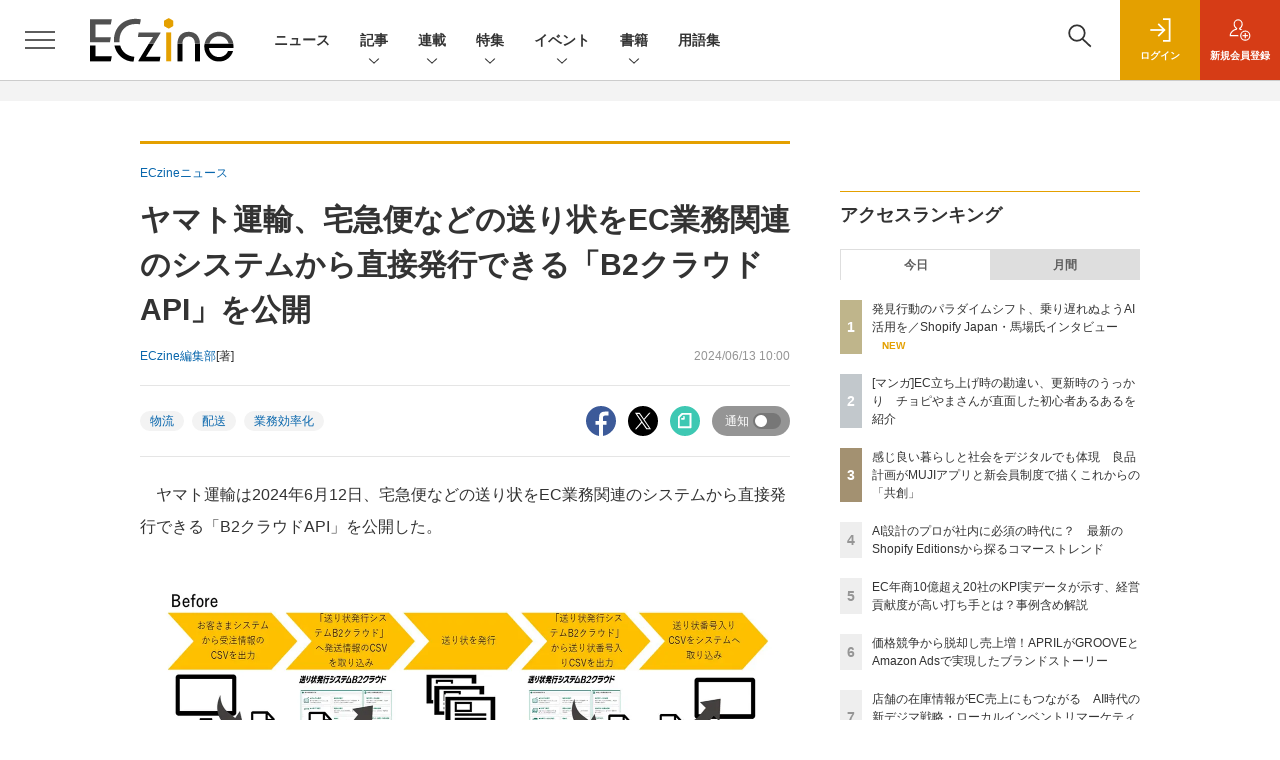

--- FILE ---
content_type: text/html; charset=UTF-8
request_url: https://eczine.jp/news/detail/14934
body_size: 41163
content:

    



<!DOCTYPE html>
<!--[if lte IE 8]>         <html class="no-js lt-ie8" lang="ja"> <![endif]-->
<!--[if gt IE 8]><!--> <html class="no-js gt-ie9" lang="ja"> <!--<![endif]--><head prefix="og: http://ogp.me/ns# fb: http://ogp.me/ns/fb# article: http://ogp.me/ns/article#">
<script>
var dataLayer = dataLayer || [];
dataLayer.push({
'trackPageview':'EC/news/detail/14934',
'member' : 'nonmember',
'corner' : '/corner/2',
'article_type' : 'ニュース',
'employee_name' : '藤井有生',
'publishtime' : '2024-06-13',
'timestamp' : '2026-01-26 20:52:40',
'author_name' : 'ECzine編集部',
});
</script><!-- Google Tag Manager -->
<script>(function(w,d,s,l,i){w[l]=w[l]||[];w[l].push({'gtm.start':
new Date().getTime(),event:'gtm.js'});var f=d.getElementsByTagName(s)[0],
j=d.createElement(s),dl=l!='dataLayer'?'&l='+l:'';j.async=true;j.src=
'https://www.googletagmanager.com/gtm.js?id='+i+dl;f.parentNode.insertBefore(j,f);
})(window,document,'script','dataLayer','GTM-KHD3KH');
</script>
<!-- End Google Tag Manager -->
  <meta charset="utf-8">
  <title>ヤマト運輸、宅急便などの送り状をEC業務関連のシステムから直接発行できる「B2クラウドAPI」を公開|ECzine（イーシージン）</title>
  <meta http-equiv="X-UA-Compatible" content="IE=edge">
  <meta name="viewport" content="width=device-width, initial-scale=1.0">
  <meta name="format-detection" content="telephone=no">
  <meta name="description" content="ヤマト運輸は2024年6月12日、宅急便などの送り状をEC業務関連のシステムから直接発行できる「B2クラウドAPI」を公開した。  クリックすると拡大...">
  <meta name="keywords" content="物流,配送,業務効率化">
  <meta name="ROBOTS" content="NOODP">
  <meta name="robots" content="max-image-preview:large">
  <meta name="application-name" content="ECzine"/>
  <meta name="msapplication-config" content="browserconfig.xml" />
        <meta property="og:title" content="ヤマト運輸、宅急便などの送り状をEC業務関連のシステムから直接発行できる「B2クラウドAPI」を公開">
  <meta property="og:type" content="article">
  <meta property="og:url" content="https://eczine.jp/news/detail/14934">
  <meta property="og:image" content="https://eczine.jp/static/images/article/14934/14934_fb.png" />
  <meta property="og:image" content="https://eczine.jp/static/images/article/14934/14934_fb.png" />
    <meta property="og:image:width" content="1200">
  <meta property="og:image:height" content="630">
    <meta property="og:site_name" content="ECzine">
  <meta property="og:description" content="ヤマト運輸は2024年6月12日、宅急便などの送り状をEC業務関連のシステムから直接発行できる「B2クラウドAPI」を公開した。  クリックすると拡大...">
  <meta property="fb:admins" content="100002509171990">
  
  <meta name="twitter:card" content="summary_large_image">
  <meta name="twitter:site" content="ECzine_jp">
      <meta name="cXenseParse:url" content="https://eczine.jp/news/detail/14934">
<meta name="cxenseparse:sho-article-type" content="ニュース">
<meta name="cxenseparse:sho-article-title" content="ヤマト運輸、宅急便などの送り状をEC業務関連のシステムから直接発行できる「B2クラウドAPI」を公開">
<meta name="cxenseparse:sho-corner" content="ECzineニュース">
<meta name="cxenseparse:sho-corner-id" content="2">
    <meta name="cxenseparse:sho-tag" content="物流">
    <meta name="cxenseparse:sho-tag" content="配送">
    <meta name="cxenseparse:sho-tag" content="業務効率化">
<meta name="cxenseparse:sho-author" content="ECzine編集部">
  <meta name="cxenseparse:sho-publish-y" content="2024">
<meta name="cxenseparse:sho-publish-m" content="202406">
<meta name="cxenseparse:sho-publish-d" content="20240613">
<meta name="cxenseparse:recs:publishtime" content="2024-06-13T10:00:00+09:00">
<meta name="cxenseparse:recs:image" content="https://eczine.jp/static/common/images/logo_article.png"/>
<meta name="cxenseparse:sho-articlepath" content="detail/14934">

      <meta name="cXenseParse:pageclass" content="article"/>
    <link rel="alternate" type="application/rss+xml" href="/rss/new/index.xml" title="RSS new article">
  <link rel="shortcut icon" href="/favicon2.ico">

    <link rel="stylesheet" href="//eczine-cdn.shoeisha.jp/static/templates/css/bootstrap.custom.css">
  <link href="//eczine-cdn.shoeisha.jp/static/templates/css/main-eczine.css" rel="stylesheet" type="text/css">
  <link href="//eczine-cdn.shoeisha.jp/static/templates/css/eczine.css?v1" rel="stylesheet" type="text/css">
  <link href="//eczine-cdn.shoeisha.jp/static/templates/css/scroll-hint.css" rel="stylesheet" type="text/css">

           <link href="//eczine-cdn.shoeisha.jp/static/common/css/lightbox.css" type="text/css" rel="stylesheet" media="all" />
    <link rel="stylesheet" href="//eczine-cdn.shoeisha.jp/static/common/lib/slick/slick.css">
    <link rel="stylesheet" href="//eczine-cdn.shoeisha.jp/static/common/lib/slick/slick-theme.css">
  <!--[if lt IE 9]>
  <script src="//eczine-cdn.shoeisha.jp/static/common/js/html5.js"></script>
  <![endif]-->
  <script async src="https://securepubads.g.doubleclick.net/tag/js/gpt.js"></script>
  <script>
    window.googletag = window.googletag || {cmd: []};
  </script>

  <script src="//eczine-cdn.shoeisha.jp/static/templates/lib/js/bootstrap.min.js" defer></script>
    <script src="//eczine-cdn.shoeisha.jp/static/templates/lib/js/jquery-3.5.1.min.js"></script>
    <script src="//eczine-cdn.shoeisha.jp/static/common/js/respond.min.js"></script>
  <script src="//eczine-cdn.shoeisha.jp/static/templates/js/main.js" defer></script>
  <script src="//eczine-cdn.shoeisha.jp/static/templates/js/lazysizes.min.js"></script>

  <script src="//eczine-cdn.shoeisha.jp/static/templates/js/dpf.js?20220525"></script>
        <script src="//eczine-cdn.shoeisha.jp/static/templates/js/function_v2.js?v1"></script>
  <script src="//eczine-cdn.shoeisha.jp/static/common/js/embed.js"></script>
  <script src="//eczine-cdn.shoeisha.jp/static/templates/js/scroll-hint.min.js"></script>

    <script src="//eczine-cdn.shoeisha.jp/static/common/js/lightbox.min.js" type="text/javascript"></script>
    <script src="//eczine-cdn.shoeisha.jp/static/common/js/jquery.lazyload.min.js" type="text/javascript"></script>
    <script src="//eczine-cdn.shoeisha.jp/static/templates/lib/js/popper.min.js"></script>
        <script type="text/javascript" src="//eczine-cdn.shoeisha.jp/static/templates/js/slick.min.js"></script>
            <script>
      window._izq = window._izq || [];
      window._izq.push(["init", { "auto_prompt" : false } ]);
      $(function() {
        if ('function' ===  typeof window._izooto && 'function' ===  typeof window._izooto.getStorage && window._izooto.getStorage('iztoken').length > 0) {
          $('.push_button').html('プッシュ通知ON');
        }
      });
    </script>
    <script async="true" src="//cdn.izooto.com/scripts/3c251b930164edbaca3519a07be74218d40c5fc1.js"></script>
<script>
  $(function() {
    $('.c-article_rating_btn').on('click', function (e) {
        if ($('.c-review_count')) {
            var review = $('.c-review_count')[0].dataset.review;
            var article_id = $('.c-review_count')[0].dataset.articleId;
        } else {
            return false;
        }
        if ( review == 'reviewing' ) {
              $(this).removeClass('on');
        }

        var data = {};
        var method = 'add';
        if (review == 'reviewing') {
            method = 'delete';
        }
        var url = '/api/rating/' + method + '/' + article_id;
        $.ajax({
            type: "POST",
            url: url,
            data: data,
            success: function (data) {
                if (data.status != "0") {
                    var counter = 1;
                    if (data.message == 'none') {
                        counter = -1;
                    }
                    $('.c-review_count').text(data.count);
                    $('.c-review_count').each(function (i, v) {
                        v.dataset.count = parseInt(v.dataset.count) + counter;
                        v.dataset.review = data.message
                    });

                }
            },
            error: function (data) {
            }
        });
    });

    $('[data-bs-toggle="tooltip"]').tooltip()
  });
</script>
  <script type="text/javascript">
    // Ad
    init_dpf();

    var mobile_flag;
    var view_mode;

        $(function(){
      if ((navigator.userAgent.indexOf('iPhone') > 0 || navigator.userAgent.indexOf('iPod') > 0 || navigator.userAgent.indexOf('Android') > 0)) {
        $('.login_button').removeAttr('data-toggle');
        $('.login_button').attr('href', 'https://shoeisha.jp/users/login/eczine?ref=/news/detail/14934');
      }
    });

    if ((navigator.userAgent.indexOf('iPhone') > 0 || navigator.userAgent.indexOf('iPad') > 0)
    //if ((navigator.userAgent.indexOf('iPhone') > 0 && navigator.userAgent.indexOf('iPad') == -1)
      || navigator.userAgent.indexOf('iPod') > 0 || navigator.userAgent.indexOf('Android') > 0)
        mobile_flag = 1;

    $(function(){
    });
  </script>
    

<!-- Cxense script start -->
<script type="text/javascript">
  
  function cxHasLocalStorage() {
    try { return typeof window.localStorage === 'object' && typeof window.localStorage.getItem === 'function'; } catch (e) { return false; }
  }
  function cx_getOptOutStatus(key) {
    var status = false;
    if (cxHasLocalStorage()) {
      var optedOut = window.localStorage.getItem(key);
      if (optedOut && optedOut === 'true') {
        status = true;
      }
    }
    return status;
  }
  var cX = cX || {};
  cX.callQueue = cX.callQueue || [];
  if (cx_getOptOutStatus('cx_optOut')) {
    cX.callQueue.push(['requireConsent']);
    cX.callQueue.push(['clearIds']);
  }
  cX.CCE = cX.CCE || {}; cX.CCE.callQueue = cX.CCE.callQueue || [];
  cX.callQueue.push(['setSiteId', '1139585087115861191']);

  var cx_props = cx_props || {}; cx_props['k'] = [];
  var cpl = [];
  var spl = [];
  cX.callQueue.push(['invoke', function() {
    var cp = {}, sa = {};
    var cpMaxLen = 40;
    var cpKeyLen = 20;
    try{
      var refhost = cX.library._findRealReferrer().split('/')[2];
      if(refhost && location.hostname !== refhost) {
        cp["referrer_host"] = sa["referrer_host_S"] = refhost.slice(0,cpMaxLen);
      }
    }catch(e){}
    var u = ["utm_source", "utm_medium", "utm_term", "utm_content", "utm_campaign"];
    if((typeof(spl) !== "undefined") && (Object.prototype.toString.call(spl) === "[object Array]")) {
      Array.prototype.push.apply(u, spl);
    }
    if(location.search) location.search.substring(1).split("&").forEach(function(k){
      try{
        var v = k.split("=");
        if(v[0].slice(0,3)==="cx_" && v[1]) {
          sa[v[0].replace(/^cx_/,"")+"_S"] = decodeURIComponent(v[1]).slice(0,cpMaxLen);
        } else if(u.indexOf(v[0].toLowerCase())!==-1 && v[1]) {
          cp[v[0].toLowerCase().slice(0,cpKeyLen)] = sa[v[0].toLowerCase()+"_S"] = decodeURIComponent(v[1]).slice(0,cpMaxLen);
        } else if((typeof(cpl) !== "undefined") && (Object.prototype.toString.call(cpl) === "[object Array]") && (cpl.indexOf(v[0].toLowerCase())!==-1 && v[1])) {
          cp[v[0].toLowerCase().slice(0,cpKeyLen)] = decodeURIComponent(v[1]).slice(0,cpMaxLen);
        }
      }catch(e){}
    });
    if(!cX.getUserId(false)) {
      cp["newuser"] = sa["newuser_S"] = "true";
    }
    else {
      try{
        var t = new Date().getTime() - parseInt(cX.library.m_atfr.match(/altm=(\d+)/)[1]);
        if (t >= 1000*60*30) {
          cX.stopAllSessionAnnotations();
          var da = Math.floor(t/(1000*60*60*24));
          if(da < 1) {
            cp["elapsed"] = sa["elapsed_S"] = "\u0031\u65E5\u4EE5\u5185";
          } else if(da < 7) {
            cp["elapsed"] = sa["elapsed_S"] = String(da)+"\u65E5\u3076\u308A";
          } else if(da < 31) {
            cp["elapsed"] = sa["elapsed_S"] = String(Math.floor(da/7))+"\u9031\u9593\u3076\u308A";
          } else if(da < 365) {
            cp["elapsed"] = sa["elapsed_S"] = String(Math.floor(da/31))+"\u30F6\u6708\u3076\u308A";
          } else {
            cp["elapsed"] = sa["elapsed_S"] = "1\u5E74\u4EE5\u4E0A";
          }
        }
      } catch(e) {}
    }
    var cx_eu = cX.getCookie('eu');
    if (cx_eu){
        cX.setCustomParameters({'status': 'login'});
        cX.addExternalId({'id': cx_eu, 'type': 'sho'});
    }
    if (typeof eU !== 'undefined' && typeof eU.isLoggingIn === 'function') {
        cX.setCustomParameters({'logging_in': eU.isLoggingIn()});
    }

    var originalRef=document.referrer;
    if(originalRef.match(/faeb92b469b40c9d72e4-dc920caace12a27e58d45a42e86d29a2\.ssl\.cf2\.rackcdn\.com\/generic_v[0-9]+\.html/) || originalRef.match(/cdn\.cxpublic\.com\/generic_v[0-9]+\.html/)){
        sa["cx_source_S"] = "cxrecs";
    }
    if(Object.keys(cp).length>0) {
      cX.setCustomParameters(cp);
    }
    if(Object.keys(sa).length>0) {
      cX.startSessionAnnotation(sa);
    }
    try {
      "newuser_S" in cX.library._getSessionAnnotations() && cx_props['k'].push("newuser");
    } catch(e) {}
  }]);
  
  cX.CCE.callQueue.push(['sendPageViewEvent','sho', '15407cc43187c9b0981171abc4e9b4dc4e1d7c22']);
</script>
<script type="text/javascript">
  (function(d,s,e,t){e=d.createElement(s);e.type='text/java'+s;e.async='async';e.src='https://cdn.cxense.com/cx.cce.js';t=d.getElementsByTagName(s)[0];t.parentNode.insertBefore(e,t);})(document,'script');
</script>
<script>(function(src){var a=document.createElement("script");a.type="text/javascript";a.async=true;a.src=src;var b=document.getElementsByTagName("script")[0];b.parentNode.insertBefore(a,b)})("https://experience-ap.piano.io/xbuilder/experience/load?aid=lefl6S1gpj");</script>
<!-- Cxense script end -->
<!-- Cxense Customized script start -->
<script type="text/javascript">
  window.cXcustom = window.cXcustom || function() {(window.cXcustom.q = window.cXcustom.q || []).push(arguments)};
  cX.callQueue.push(['invoke', function() {
    var cx_reading_params = {origin: "sho-web", persistedQueryId: "15407cc43187c9b0981171abc4e9b4dc4e1d7c22"};
    cXcustom("scrollDepth", function(pos){cX.sendEvent("scroll", {pos_entire_page:String(pos)+'%'}, cx_reading_params);} , 0, '', false, 1000);
    cXcustom("scrollDepth", function(pos){cX.sendEvent("scroll", {pos_in_article:String(pos)+'%'}, cx_reading_params);}, 1, 'article_body_block', false, 1000);
    cXcustom("clickedTracker", function(func, obj){func("clicked", obj, cx_reading_params)});
    cX.loadScript("/static/common/js/cx-custom.js");
  }]);
</script>
<!-- Cxense Customized script end -->
<!-- Facebook Pixel Code -->
<script>!function(f,b,e,v,n,t,s){if(f.fbq)return;n=f.fbq=function(){n.callMethod?n.callMethod.apply(n,arguments):n.queue.push(arguments)};if(!f._fbq)f._fbq=n;n.push=n;n.loaded=!0;n.version='2.0';n.queue=[];t=b.createElement(e);t.async=!0;t.src=v;s=b.getElementsByTagName(e)[0];s.parentNode.insertBefore(t,s)}(window,document,'script','https://connect.facebook.net/en_US/fbevents.js');fbq('init', '1704151296468367'); fbq('track', 'PageView');</script><noscript><img height="1" width="1" src="https://www.facebook.com/tr?id=1704151296468367&ev=PageView&noscript=1"/></noscript>
<!-- End Facebook Pixel Code -->
</head>


<body id="Detail">
<!-- Google Tag Manager (noscript) -->
<noscript><iframe src="https://www.googletagmanager.com/ns.html?id=GTM-KHD3KH"
height="0" width="0" style="display:none;visibility:hidden"></iframe></noscript>
<!-- End Google Tag Manager (noscript) -->
<div id="fb-root"></div>
  <script>(function(d, s, id) {
    var js, fjs = d.getElementsByTagName(s)[0];
    if (d.getElementById(id)) return;
    js = d.createElement(s); js.id = id;
    js.async=true;
    js.src = 'https://connect.facebook.net/ja_JP/sdk.js#xfbml=1&version=v3.2';
    fjs.parentNode.insertBefore(js, fjs);
  }(document, 'script', 'facebook-jssdk'));</script>


<div class="l-page">
  <div class="c-modal c-loginmodal" data-modal="login">
  <div class="c-modal_inner">
    <div class="c-modal_dialog">
      <div class="c-loginmodal_header">
        <div class="c-loginmodal_header_bar">
          <div class="c-loginmodal_header_inner">
            <div class="c-loginmodal_header_logo"><img src="//eczine-cdn.shoeisha.jp/static/templates/img/common/logo_eczine.svg" alt="ヤマト運輸、宅急便などの送り状をEC業務関連のシステムから直接発行できる「B2クラウドAPI」を公開|ECzine（イーシージン）"></div>
            <div class="c-loginmodal_header_id"><img src="//eczine-cdn.shoeisha.jp/static/templates/img/common/logo_id.png" alt="SHOEISHA iD"></div>
          </div>
        </div>
      </div>
      <div class="c-loginmodal_body">
        <p id="valid_message"></p>
        <form action="https://eczine.jp/user/login" method="POST">
          <input type="hidden" name="ref" value="/news/detail/14934">
          <div class="c-loginmodal_formgroup">
            <div class="c-loginmodal_formitem row">
              <label for="email" class="col-form-label"><svg class="icon"><use xlink:href="https://eczine.jp/static/templates/img/common/sprite.svg?v1#icon-mail"/></svg>メールアドレス</label>
              <div>
                <input type="email" id="email" name="email" class="form-control" placeholder="sample@eczine.jp" required>
              </div>
            </div>
            <div class="c-loginmodal_formitem row">
              <label for="password" class="col-form-label"><svg class="icon"><use xlink:href="https://eczine.jp/static/templates/img/common/sprite.svg?v1#icon-password"/></svg>パスワード</label>
              <div>
                <input type="password" id="password" name="password" class="form-control" required>
              </div>
              <div class="c-loginmodal_formitem_notes">
                <p><a href="https://shoeisha.jp/users/password">パスワードを忘れた場合はこちら</a></p>
              </div>
            </div>
          </div>
                    <div class="c-loginmodal_login">
            <button type="submit" class="c-btn -fluid">ログイン</button>
          </div>
        </form>
        <div class="c-loginmodal_notes">
          <p>※旧SEメンバーシップ会員の方は、同じ登録情報（メールアドレス＆パスワード）でログインいただけます</p>
        </div>
      </div>
      <div class="c-close c-modal_close"><button type="button" class="c-close_btn c-modal_close_btn" aria-label="閉じる"><span class="c-close_icon c-modal_close_icon"></span></button></div>
    </div>
  </div>
</div>

<script>
  $(function(){
    if (location.hash.indexOf('#login_e') == 0){
      $('#valid_message').html('<font color="red"><b>IDまたはパスワードが違います。</b></font>');
      $('.l-modal_overlay').addClass('is-active');
      $('.c-modal').addClass('is-active');
    }
  });
</script>

    <header class="l-header">
  <div class="l-header_bar">
    <div class="l-header_inner">
      <div class="l-header_togglemenu">
        <span class="">
          <button type="button" class="l-header_togglemenu_btn" data-megamenu="allmenu" aria-label="メニューを開く"><span class="l-header_togglemenu_icon"></span></button>
        </span>
      </div>
      <div class="l-header_logo ga_nav">
                <a href="/"><img src="//eczine-cdn.shoeisha.jp/static/templates/img/common/logo_eczine_h.svg" alt="ヤマト運輸、宅急便などの送り状をEC業務関連のシステムから直接発行できる「B2クラウドAPI」を公開|ECzine（イーシージン）"></a>
              </div>
      <div class="l-header_globalnav ga_nav">
        <ul class="l-header_globalnav_list">
                                  <li class="l-header_globalnav_listitem">
              <a href="/news"  class="l-header_globalnav_link">                              ニュース
                            </a>            </li>
                                              <li class="l-header_globalnav_listitem">
                                            <button type="button" class="l-header_globalnav_btn" data-megamenu="articles">
                記事<svg class="icon"><use xlink:href="https://eczine.jp/static/templates/img/common/sprite.svg?v1#icon-arrow_down"/></svg>
                </button>
                                        </li>
                                              <li class="l-header_globalnav_listitem">
                                            <button type="button" class="l-header_globalnav_btn" data-megamenu="corners">
                連載<svg class="icon"><use xlink:href="https://eczine.jp/static/templates/img/common/sprite.svg?v1#icon-arrow_down"/></svg>
                </button>
                                        </li>
                                              <li class="l-header_globalnav_listitem">
                                            <button type="button" class="l-header_globalnav_btn" data-megamenu="feature">
                特集<svg class="icon"><use xlink:href="https://eczine.jp/static/templates/img/common/sprite.svg?v1#icon-arrow_down"/></svg>
                </button>
                                        </li>
                                                                                <li class="l-header_globalnav_listitem">
                                            <button type="button" class="l-header_globalnav_btn" data-megamenu="event">
                イベント<svg class="icon"><use xlink:href="https://eczine.jp/static/templates/img/common/sprite.svg?v1#icon-arrow_down"/></svg>
                </button>
                                        </li>
                                                                                <li class="l-header_globalnav_listitem">
                                            <button type="button" class="l-header_globalnav_btn" data-megamenu="books">
                書籍<svg class="icon"><use xlink:href="https://eczine.jp/static/templates/img/common/sprite.svg?v1#icon-arrow_down"/></svg>
                </button>
                                        </li>
                                              <li class="l-header_globalnav_listitem">
              <a href="/word"  class="l-header_globalnav_link">                              用語集
                            </a>            </li>
                              </ul>
      </div>
      <div class="l-header_functionnav">
        <ul class="l-header_functionnav_list">
          <li class="l-header_functionnav_listitem -search"><button type="button" class="l-header_functionnav_btn l-header_search_btn" data-megamenu="search"><span class="l-header_functionnav_btn_inner"><svg class="icon"><use xlink:href="https://eczine.jp/static/templates/img/common/sprite.svg?v1#icon-search"/></svg></span><span class="l-header_search_icon"></span></button></li>
          

<script>
  $(function(){


    if (location.hash.indexOf('#login_e') == 0){
      $('#valid_message').html('<font color="red"><b>IDまたはパスワードが違います。</b></font>');
      $('#modal_login').modal('show')
    }
  });
</script>

    <li class="l-header_functionnav_listitem -login">
    <button type="button" class="l-header_functionnav_btn c-modal_trigger" data-modal="login"><span class="l-header_functionnav_btn_inner"><svg class="icon"><use xlink:href="https://eczine.jp/static/templates/img/common/sprite.svg?v1#icon-login"/></svg>ログイン</span></button>
  </li>
  <li class="l-header_functionnav_listitem -regist ga-register-link"><a href="/user/regist/?ref=/news/detail/14934&amp;utm_source=eczine.jp&amp;utm_medium=self&amp;utm_campaign=regist&amp;utm_term=/news/detail/14934" class="l-header_functionnav_btn"><span class="l-header_functionnav_btn_inner"><svg class="icon"><use xlink:href="https://eczine.jp/static/templates/img/common/sprite.svg?v1#icon-regist"/></svg>新規<br class="hidden-up-md">会員登録</span></a></li>
          </ul>
      </div>
    </div>
  </div>
</header>  <div class="l-megamenu ga_nav" data-nosnippet>
  <div class="l-megamenu_overlay"></div>
  <div class="l-megamenu_item" data-megamenu="allmenu">
    <div class="l-megamenu_inner container">
              
<div class="l-megamenu_functionnav">
  <div class="l-megamenu_functionnav_search">
    <form action="/search/" name="search" method="GET">
      <div class="c-search">
        <input type="search" name="q" placeholder="" title="" class="c-input"><button type="submit" class="c-search_btn"><svg class="icon" aria-label="検索"><use xlink:href="https://eczine.jp/static/templates/img/common/sprite.svg?v1#icon-search"/></svg></button>
      </div>
    </form>
  </div>
  <div class="l-megamenu_functionnav_usermenu d-none d-md-block">
    <ul class="l-megamenu_functionnav_usermenu_list">
      

<script>
  $(function(){


    if (location.hash.indexOf('#login_e') == 0){
      $('#valid_message').html('<font color="red"><b>IDまたはパスワードが違います。</b></font>');
      $('#modal_login').modal('show')
    }
  });
</script>

    <li class="l-footer_functionnav_usermenu_listitem"><button type="button" class="c-btn -fluid -login c-modal_trigger" data-modal="login"><svg class="icon"><use xlink:href="https://eczine.jp/static/templates/img/common/sprite.svg?v1#icon-login"/></svg>ログイン</button></li>
  <li class="l-footer_functionnav_usermenu_listitem ga-register-link"><a href="/user/regist/?ref=/news/detail/14934&amp;utm_source=eczine.jp&amp;utm_medium=self&amp;utm_campaign=regist&amp;utm_term=/news/detail/14934" class="c-btn -fluid -regist"><svg class="icon"><use xlink:href="https://eczine.jp/static/templates/img/common/sprite.svg?v1#icon-regist"/></svg>新規会員登録</a></li>
      </ul>
  </div>
  <div class="l-megamenu_functionnav_links">
    <ul class="l-megamenu_functionnav_links_list">
	  	<li class="l-megamenu_functionnav_links_listitem"><a href="https://x.com/ECzine_jp" target="_blank"><img src="//eczine-cdn.shoeisha.jp/static/templates/img/icon/icon_x.svg" alt="X"></a></li>
  		<li class="l-megamenu_functionnav_links_listitem"><a href="https://www.facebook.com/eczine/" target="_blank"><img src="//eczine-cdn.shoeisha.jp/static/templates/img/icon/icon_facebook.svg" alt="facebook"></a></li>
            <li class="l-megamenu_functionnav_links_listitem"><a href="/ml/backnumber" class="l-megamenu_functionnav_link l-megamenu_navimenuClass">メールバックナンバー<svg class="icon hidden-up-md"><use xlink:href="https://eczine.jp/static/templates/img/common/sprite.svg?v1#icon-linkarrow"/></svg></a></li>
    </ul>
  </div>
  <div class="l-megamenu_functionnav_cta">
    <ul class="l-megamenu_functionnav_cta_list">
      <li class="l-megamenu_functionnav_cta_listitem"><a href="/offering" class="c-btn -fluid -outline l-megamenu_navimenuClass">記事掲載のご依頼</a></li>      <li class="l-megamenu_functionnav_cta_listitem"><a href="https://www.shoeisha.co.jp/ad" class="c-btn -fluid -outline l-megamenu_navimenuClass">広告掲載のご案内</a></li>    </ul>
  </div>
</div>

              
<div class="c-stacknav l-megamenu_stacknav">
  <ul class="c-stacknav_list">
          <li class="c-stacknav_listitem">
      <a href="/news"  class="c-stachnav_heading">ニュース<svg class="icon"><use xlink:href="https://eczine.jp/static/templates/img/common/sprite.svg?v1#icon-linkarrow"/></svg></a>
      <div class="c-stacknav_details">
        <ul class="l-megamenu_medialist row row-cols-sm-2 g-3">
                    <li>
            <div class="l-megamenu_media">
                            <div class="l-megamenu_media_content">
                <p class="l-megamenu_media_heading"><a href="/article/detail/17849">デジタルガレージとDGビジネステクノロジー、AI検索最適化支援を開始</a></p>
              </div>                  
            </div>
          </li>
                    <li>
            <div class="l-megamenu_media">
                            <div class="l-megamenu_media_content">
                <p class="l-megamenu_media_heading"><a href="/article/detail/17848">オーディオテクニカ、ecbeingで法人向けECサイトを構築</a></p>
              </div>                  
            </div>
          </li>
                    <li>
            <div class="l-megamenu_media">
                            <div class="l-megamenu_media_content">
                <p class="l-megamenu_media_heading"><a href="/article/detail/17846">楽天ポイントカード、京王ストア各店で2026年2月より利用可能に</a></p>
              </div>                  
            </div>
          </li>
                  </ul>
      </div>
    </li>
              <li class="c-stacknav_listitem">
      <a href="/article"  class="c-stachnav_heading">新着記事一覧<svg class="icon"><use xlink:href="https://eczine.jp/static/templates/img/common/sprite.svg?v1#icon-linkarrow"/></svg></a>
      <div class="c-stacknav_details">
        <ul class="l-megamenu_medialist row row-cols-sm-2 g-3">
                    <li class="">
            <div class="l-megamenu_media">
              <figure class="l-megamenu_media_img">
              <img data-src="//eczine-cdn.shoeisha.jp/static/images/article/17775/17775_th.jpg" alt="" width="200" height="150" class="lazyload">
              <noscript>
                <img src="//eczine-cdn.shoeisha.jp/static/images/article/17775/17775_th.jpg" alt="" width="200" height="150">
              </noscript>
              </figure>
              <div class="l-megamenu_media_content">
                <p class="l-megamenu_media_heading">
                <a href="/article/detail/17775">発見行動のパラダイムシフト、乗り遅れぬようAI活用を／Shopify Japan・馬場氏インタビュー
                                </a>
                </p>
              </div>
            </div>
          </li>
                    <li class="medialist_multi">
            <div class="l-megamenu_media">
              <figure class="l-megamenu_media_img">
              <img data-src="//eczine-cdn.shoeisha.jp/static/images/article/17822/17822_th.jpg" alt="" width="200" height="150" class="lazyload">
              <noscript>
                <img src="//eczine-cdn.shoeisha.jp/static/images/article/17822/17822_th.jpg" alt="" width="200" height="150">
              </noscript>
              </figure>
              <div class="l-megamenu_media_content">
                <p class="l-megamenu_media_heading">
                <a href="/article/detail/17822">[マンガ]EC立ち上げ時の勘違い、更新時のうっかり　チョピやまさんが直面した初心者あるあるを紹介
                                </a>
                </p>
              </div>
            </div>
          </li>
                    <li class="medialist_multi">
            <div class="l-megamenu_media">
              <figure class="l-megamenu_media_img">
              <img data-src="//eczine-cdn.shoeisha.jp/static/images/article/17792/17792_th.jpg" alt="" width="200" height="150" class="lazyload">
              <noscript>
                <img src="//eczine-cdn.shoeisha.jp/static/images/article/17792/17792_th.jpg" alt="" width="200" height="150">
              </noscript>
              </figure>
              <div class="l-megamenu_media_content">
                <p class="l-megamenu_media_heading">
                <a href="/article/detail/17792">AI設計のプロが社内に必須の時代に？　最新のShopify Editionsから探るコマーストレンド
                                </a>
                </p>
              </div>
            </div>
          </li>
                  </ul>

                                          
      </div>
    </li>

              <li class="c-stacknav_listitem">
      <a href="/article/corner" class="c-stachnav_heading">連載一覧<svg class="icon"><use xlink:href="https://eczine.jp/static/templates/img/common/sprite.svg?v1#icon-linkarrow"/></svg></a>
      <div class="c-stacknav_details">
        <ul class="l-megamenu_medialist row row-cols-sm-2 g-3">
                                <li class="">
              <div class="l-megamenu_media">
                <figure class="l-megamenu_media_img">
                                  <img data-src="//eczine-cdn.shoeisha.jp/static/images/article/17775/17775_th.jpg" alt="" width="200" height="150" class="lazyload">
                  <noscript>
                    <img src="//eczine-cdn.shoeisha.jp/static/images/article/17775/17775_th.jpg" alt="" width="200" height="150">
                  </noscript>
                  </figure>
                  <div class="l-megamenu_media_content">
                    <p class="l-megamenu_media_heading">
                    <a href="/article/corner/294">押さえておきたい！ECトレンド図鑑</a>
                    </p>
                  </div>
                              </div>
            </li>
                                          <li class="medialist_multi">
              <div class="l-megamenu_media">
                <figure class="l-megamenu_media_img">
                                  <img data-src="//eczine-cdn.shoeisha.jp/static/images/article/17632/17632_th.jpg" alt="" width="200" height="150" class="lazyload">
                  <noscript>
                    <img src="//eczine-cdn.shoeisha.jp/static/images/article/17632/17632_th.jpg" alt="" width="200" height="150">
                  </noscript>
                  </figure>
                  <div class="l-megamenu_media_content">
                    <p class="l-megamenu_media_heading">
                    <a href="/article/corner/293">勝つD2C　注目ブランド大研究</a>
                    </p>
                  </div>
                              </div>
            </li>
                                          <li class="medialist_multi">
              <div class="l-megamenu_media">
                <figure class="l-megamenu_media_img">
                                  <img data-src="//eczine-cdn.shoeisha.jp/static/images/article/17574/17574_th.jpg" alt="" width="200" height="150" class="lazyload">
                  <noscript>
                    <img src="//eczine-cdn.shoeisha.jp/static/images/article/17574/17574_th.jpg" alt="" width="200" height="150">
                  </noscript>
                  </figure>
                  <div class="l-megamenu_media_content">
                    <p class="l-megamenu_media_heading">
                    <a href="/article/corner/292">次なる顧客体験へ　大手企業の目線</a>
                    </p>
                  </div>
                              </div>
            </li>
                                                                                                                                                    </ul>
      </div>
    </li>
              <li class="c-stacknav_listitem">
      <div class="c-stachnav_heading">特集</div>
      <div class="c-stacknav_details">
          <ul class="l-megamenu_medialist row row-cols-sm-2 g-3">
                        <li>
              <div class="l-megamenu_media">
                <figure class="l-megamenu_media_img">
                  <img data-src="//eczine-cdn.shoeisha.jp/static/images/megamenu/46/300250_social.png" alt="ソーシャルコマースは買い物をどう進化させるか" class="lazyload">
                  <noscript>
                    <img src="//eczine-cdn.shoeisha.jp/static/images/megamenu/46/300250_social.png" alt="ソーシャルコマースは買い物をどう進化させるか">
                  </noscript>
                </figure>
                <div class="l-megamenu_media_content">
                  <p class="l-megamenu_media_heading">
                    <a href="https://eczine.jp/socialcommerce" target="_blank"></a>ソーシャルコマースは買い物をどう進化させるか
                  </p>
                </div>
              </div>
            </li>
                        <li>
              <div class="l-megamenu_media">
                <figure class="l-megamenu_media_img">
                  <img data-src="//eczine-cdn.shoeisha.jp/static/images/freepage/89/brandgrowth_300.png" alt="知名度向上・売上アップにつながるブランドの育て方" class="lazyload">
                  <noscript>
                    <img src="//eczine-cdn.shoeisha.jp/static/images/freepage/89/brandgrowth_300.png" alt="知名度向上・売上アップにつながるブランドの育て方">
                  </noscript>
                </figure>
                <div class="l-megamenu_media_content">
                  <p class="l-megamenu_media_heading">
                    <a href="https://eczine.jp/brandgrowth" target="_blank"></a>知名度向上・売上アップにつながるブランドの育て方
                  </p>
                </div>
              </div>
            </li>
                        <li>
              <div class="l-megamenu_media">
                <figure class="l-megamenu_media_img">
                  <img data-src="//eczine-cdn.shoeisha.jp/static/images/megamenu/40/btob-ec_300.png" alt="EC化率上昇の鍵を握るBtoB-ECの変革に迫る" class="lazyload">
                  <noscript>
                    <img src="//eczine-cdn.shoeisha.jp/static/images/megamenu/40/btob-ec_300.png" alt="EC化率上昇の鍵を握るBtoB-ECの変革に迫る">
                  </noscript>
                </figure>
                <div class="l-megamenu_media_content">
                  <p class="l-megamenu_media_heading">
                    <a href="https://eczine.jp/btob-ec" target="_blank"></a>EC化率上昇の鍵を握るBtoB-ECの変革に迫る
                  </p>
                </div>
              </div>
            </li>
                        <li>
              <div class="l-megamenu_media">
                <figure class="l-megamenu_media_img">
                  <img data-src="//eczine-cdn.shoeisha.jp/static/images/megamenu/49/amazonads.png" alt="Amazon Ads パートナー導入から成功までの完全ガイド" class="lazyload">
                  <noscript>
                    <img src="//eczine-cdn.shoeisha.jp/static/images/megamenu/49/amazonads.png" alt="Amazon Ads パートナー導入から成功までの完全ガイド">
                  </noscript>
                </figure>
                <div class="l-megamenu_media_content">
                  <p class="l-megamenu_media_heading">
                    <a href="https://eczine.jp/amazon-ads" ></a>Amazon Ads パートナー導入から成功までの完全ガイド
                  </p>
                </div>
              </div>
            </li>
                        <li>
              <div class="l-megamenu_media">
                <figure class="l-megamenu_media_img">
                  <img data-src="//eczine-cdn.shoeisha.jp/static/images/megamenu/42/ectoai_300.png" alt="EC業務に変革をもたらすAI　共存の先に見えるものとは" class="lazyload">
                  <noscript>
                    <img src="//eczine-cdn.shoeisha.jp/static/images/megamenu/42/ectoai_300.png" alt="EC業務に変革をもたらすAI　共存の先に見えるものとは">
                  </noscript>
                </figure>
                <div class="l-megamenu_media_content">
                  <p class="l-megamenu_media_heading">
                    <a href="https://eczine.jp/ectoai" target="_blank"></a>EC業務に変革をもたらすAI　共存の先に見えるものとは
                  </p>
                </div>
              </div>
            </li>
                        <li>
              <div class="l-megamenu_media">
                <figure class="l-megamenu_media_img">
                  <img data-src="//eczine-cdn.shoeisha.jp/static/images/megamenu/44/300.png" alt="ライバルが多いECモールでも輝くブランドになる方法" class="lazyload">
                  <noscript>
                    <img src="//eczine-cdn.shoeisha.jp/static/images/megamenu/44/300.png" alt="ライバルが多いECモールでも輝くブランドになる方法">
                  </noscript>
                </figure>
                <div class="l-megamenu_media_content">
                  <p class="l-megamenu_media_heading">
                    <a href="https://eczine.jp/mall" target="_blank"></a>ライバルが多いECモールでも輝くブランドになる方法
                  </p>
                </div>
              </div>
            </li>
                      </ul>
      </div>
    </li>

              
                  <li class="c-stacknav_listitem">
      <a href="https://event.shoeisha.jp/eczday/" target="_blank" class="c-stachnav_heading">イベント<svg class="icon"><use xlink:href="https://eczine.jp/static/templates/img/common/sprite.svg?v1#icon-linkarrow"/></svg></a>
      <div class="c-stacknav_details">
        <section class="c-secondarysection">
                <div class="c-boxsection_eventindex">
          <div class="c-boxsection_eventindex_list">
              <div class="c-boxsection_eventindex_listitem_overview mb-3">
                <p class="c-boxsection_eventindex_listitem_logo">
                  <a href="https://event.shoeisha.jp/eczday/20260213" target="_blank">
<img data-src="https://event.shoeisha.jp/static/images/event/1693/images/eczd26feb_v2_1200-02_c.png" alt="【オンライン】ECzine Day 2026 February （2026.02.13）" class="lazyload">
                  <noscript>
                    <img src="https://event.shoeisha.jp/static/images/event/1693/images/eczd26feb_v2_1200-02_c.png" alt="【オンライン】ECzine Day 2026 February （2026.02.13）">
                  </noscript>
                  </a>
                </p>
                <div class="c-boxsection_eventindex_listitem_description">
                  <p><a href="https://event.shoeisha.jp/eczday/20260213" target="_blank"></a>【オンライン】ECzine Day 2026 February （2026.02.13）<br></p>
                </div>
              </div>
          </div>
        </div>
        </section>
      </div>
    </li>
    
              
                  <li class="c-stacknav_listitem">
            <div class="c-stachnav_heading">書籍</div>
      <div class="c-stacknav_details">
                <ul class="c-stacknav_detailslist">
          <li class="">
                        <div class="c-stacknav_details">
              <ul class="l-megamenu_medialist row row-cols-sm-2 g-3">
                              <li>
                  <div class="l-megamenu_media">
                    <figure class="l-megamenu_media_img">
                      <img data-src="https://eczine.jp/static/images/freepage/77/978-4-7981-7308-5-1.jpg" alt="" width="200" height="150" class="lazyload">
                      <noscript>
                        <img src="https://eczine.jp/static/images/freepage/77/978-4-7981-7308-5-1.jpg" alt="" width="200" height="150">
                      </noscript>
                    </figure>
                    <div class="l-megamenu_media_content">
                      <p class="l-megamenu_media_heading"><a href="/book_morinoseiji" >「未経験・低予算・独学」でホームページリニューアルから始める小さい会社のウェブマーケティング必勝法</a></p>
                    </div>
                  </div>
                </li>
                              <li>
                  <div class="l-megamenu_media">
                    <figure class="l-megamenu_media_img">
                      <img data-src="https://eczine.jp/static/images/freepage/71/images/book.png" alt="" width="200" height="150" class="lazyload">
                      <noscript>
                        <img src="https://eczine.jp/static/images/freepage/71/images/book.png" alt="" width="200" height="150">
                      </noscript>
                    </figure>
                    <div class="l-megamenu_media_content">
                      <p class="l-megamenu_media_heading"><a href="/book_fujiwara" >『デジタルマーケティングでコマースを制すコンバージョンしてなんぼのECで売上をアップする方法』</a></p>
                    </div>
                  </div>
                </li>
                              <li>
                  <div class="l-megamenu_media">
                    <figure class="l-megamenu_media_img">
                      <img data-src="https://www.shoeisha.co.jp/static/book/cover/9784798168203.jpg" alt="" width="200" height="150" class="lazyload">
                      <noscript>
                        <img src="https://www.shoeisha.co.jp/static/book/cover/9784798168203.jpg" alt="" width="200" height="150">
                      </noscript>
                    </figure>
                    <div class="l-megamenu_media_content">
                      <p class="l-megamenu_media_heading"><a href="https://www.shoeisha.co.jp/book/detail/9784798168203" target="_blank">リアルな組織で実践！CX向上フレームワーク</a></p>
                    </div>
                  </div>
                </li>
                              <li>
                  <div class="l-megamenu_media">
                    <figure class="l-megamenu_media_img">
                      <img data-src="https://www.shoeisha.co.jp/static/book/cover/9784798164854.jpg" alt="" width="200" height="150" class="lazyload">
                      <noscript>
                        <img src="https://www.shoeisha.co.jp/static/book/cover/9784798164854.jpg" alt="" width="200" height="150">
                      </noscript>
                    </figure>
                    <div class="l-megamenu_media_content">
                      <p class="l-megamenu_media_heading"><a href="https://www.shoeisha.co.jp/book/detail/9784798164854" target="_blank">どこまでもロジカルに学ぶEC・通販ビジネスの儲かる仕組み</a></p>
                    </div>
                  </div>
                </li>
                              <li>
                  <div class="l-megamenu_media">
                    <figure class="l-megamenu_media_img">
                      <img data-src="https://www.shoeisha.co.jp/static/book/cover/9784798164861.jpg" alt="" width="200" height="150" class="lazyload">
                      <noscript>
                        <img src="https://www.shoeisha.co.jp/static/book/cover/9784798164861.jpg" alt="" width="200" height="150">
                      </noscript>
                    </figure>
                    <div class="l-megamenu_media_content">
                      <p class="l-megamenu_media_heading"><a href="https://www.shoeisha.co.jp/book/detail/9784798164861" target="_blank">知識ゼロから育てる「事業責任者」のためのEC塾</a></p>
                    </div>
                  </div>
                </li>
                              <li>
                  <div class="l-megamenu_media">
                    <figure class="l-megamenu_media_img">
                      <img data-src="https://www.shoeisha.co.jp/static/book/cover/9784798158679.jpg" alt="" width="200" height="150" class="lazyload">
                      <noscript>
                        <img src="https://www.shoeisha.co.jp/static/book/cover/9784798158679.jpg" alt="" width="200" height="150">
                      </noscript>
                    </figure>
                    <div class="l-megamenu_media_content">
                      <p class="l-megamenu_media_heading"><a href="https://www.shoeisha.co.jp/book/detail/9784798158679" target="_blank">中小ECショップのための粗利からみる売上アップ講座</a></p>
                    </div>
                  </div>
                </li>
                              <li>
                  <div class="l-megamenu_media">
                    <figure class="l-megamenu_media_img">
                      <img data-src="https://eczine.jp/static/images/freepage/32/images/cover.png" alt="" width="200" height="150" class="lazyload">
                      <noscript>
                        <img src="https://eczine.jp/static/images/freepage/32/images/cover.png" alt="" width="200" height="150">
                      </noscript>
                    </figure>
                    <div class="l-megamenu_media_content">
                      <p class="l-megamenu_media_heading"><a href="/book_kawazoe" >「実店舗＋EC」戦略、成功の法則</a></p>
                    </div>
                  </div>
                </li>
                            </ul>
            </div>
          </li>
        </ul>
      </div>
    </li>
              
    <li class="c-stacknav_listitem">
      <a href="/word"  class="c-stachnav_heading">用語集</a>
    </li>

        
  </ul>
</div>

              
<div class="l-megamenu_sitemap">
  <div class="l-megamenu_sitemap_primary">
    <div class="l-megamenu_sitemap_list row g-4">
                            <div class="col-4">
                                        <div class="l-megamenu_sitemap_listitem">
            <p class="l-megamenu_sitemap_heading"><a href="/news" >ニュース</a></p>
          </div>
                </div>
                                  <div class="col-4">
                                        <div class="l-megamenu_sitemap_listitem">
            <p class="l-megamenu_sitemap_heading"><a href="/article" >記事</a></p>
          </div>
                </div>
                                  <div class="col-4">
                                        <div class="l-megamenu_sitemap_listitem">
            <p class="l-megamenu_sitemap_heading"><a href="/article/corner" >連載</a></p>
          </div>
                </div>
                                  <div class="col-4">
                                        <div class="l-megamenu_sitemap_listitem">
            <p class="l-megamenu_sitemap_heading"><a href="#Home" >特集</a></p>
          </div>
                </div>
                                                  <div class="col-4">
                                        <div class="l-megamenu_sitemap_listitem">
            <p class="l-megamenu_sitemap_heading"><a href="https://event.shoeisha.jp/eczday/" target="_blank">イベント</a></p>
          </div>
                </div>
                                                  <div class="col-4">
                                        <div class="l-megamenu_sitemap_listitem">
            <p class="l-megamenu_sitemap_heading"><a href="https://www.shoeisha.co.jp/book/digitalfirst/77/" target="_blank">書籍</a></p>
          </div>
                </div>
                                  <div class="col-4">
                                        <div class="l-megamenu_sitemap_listitem">
            <p class="l-megamenu_sitemap_heading"><a href="/word" >用語集</a></p>
          </div>
                </div>
              </div>
  </div>

    
</div>
        
<div class="l-megamenu_shoeisha">
    <div class="footer-logo">
  <p class="l-megamenu_shoeisha_logo">
    <a href="https://www.shoeisha.co.jp/">
        <img data-src="//eczine-cdn.shoeisha.jp/static/templates/img/common/logo_shoeisha_rev.svg" alt="翔泳社" class="lazyload">
    <noscript>
    <img src="//eczine-cdn.shoeisha.jp/static/templates/img/common/logo_shoeisha_rev.svg" alt="翔泳社">
    </noscript>
        </a>
  </p>
  <p class="l-footer_shoeisha_logo"><a href="https://privacymark.jp/" target="_blank">
  <img data-src="https://www.shoeisha.co.jp/static/common/images/new/logos/logo-pm.png" alt="プライバシーマーク" class="lazyload">
  <noscript>
    <img src="https://www.shoeisha.co.jp/static/common/images/new/logos/logo-pm.png" alt="プライバシーマーク">
  </noscript>
  </a></p>
    </div>
  <div class="l-megamenu_shoeisha_body">
      <div class="l-megamenu_shoeisha_linklists">
      <ul class="l-megamenu_shoeisha_linklist row row-cols-1 row-cols-xs-2 gy-2 -cta">
        <li><a href="/offering" class="c-btn -fluid -outline">記事掲載のご依頼</a></li>        <li><a href="https://www.shoeisha.co.jp/ad" class="c-btn -fluid -outline">広告掲載のご案内</a></li>      </ul>
      <ul class="l-megamenu_shoeisha_linklist row row-cols-1 row-cols-xs-2 gy-2 -link">
        <li><a href="/help/faq">ECzineについて</a></li>
        <li><a href="/ml/backnumber">メールバックナンバー</a></li>
      </ul>
      <ul class="l-megamenu_shoeisha_linklist row row-cols-1 row-cols-xs-2 row-cols-sm-3 row-cols-md-auto gy-2">
                <li><a href="/help" >ヘルプ</a></li>
                <li><a href="https://shoeisha.jp/help/aboutlink/" target="_blank">著作権・リンク</a></li>
                <li><a href="https://shoeisha.jp" target="_blank">会員情報管理</a></li>
                <li><a href="https://shoeisha.jp/help/im" target="_blank">免責事項</a></li>
                <li><a href="https://www.shoeisha.co.jp" target="_blank">会社概要</a></li>
                <li><a href="https://shoeisha.jp/help/agreement" target="_blank">サービス利用規約</a></li>
                <li><a href="https://shoeisha.jp/help/policy" target="_blank">プライバシーポリシー</a></li>
                <li><a href="https://www.shoeisha.co.jp/optout" target="_blank">外部送信</a></li>
              </ul>
    </div>
    </div>
</div>

    </div>
    <div class="c-close l-megamenu_close"><button type="button" class="c-close_btn l-megamenu_close_btn" aria-label="メニューを閉じる"><span class="c-close_icon l-megamenu_close_icon"></span></button></div>
  </div>

                  <div class="l-megamenu_item" data-megamenu="articles">
      <div class="l-megamenu_tab">
        <div class="l-megamenu_tab_header">
                  </div>
        <div class="l-megamenu_tab_panel">
          <div class="l-megamenu_tab_panelitem" data-megamenu="articles_theme">
            <div class="l-megamenu_inner container">
              <div class="l-megamenu_functionbar">
                <p class="l-megamenu_functionbar_new"><a href="/article" class="c-btn">新着記事一覧を見る</a></p>
                <div class="l-megamenu_functionbar_search">
                  <form action="/search/" name="search" method="GET">
                    <div class="c-search">
                      <input type="search" name="q" placeholder="" title="" class="c-input"><button type="submit" class="c-search_btn"><svg class="icon" aria-label="検索"><use xlink:href="https://eczine.jp/static/templates/img/common/sprite.svg?v1#icon-search"/></svg></button>
                    </div>
                  </form>
                </div>
                <div class="l-megamenu_functionbar_usermenu">
                    <ul class="l-megamenu_articlegrid_link">
                      <li class="/offering"><a href="/offering" class="c-btn -fluid -outline">記事掲載のご依頼</a></li>                                          </ul>
                </div>
              </div>
              <div class="l-megamenu_articlegrid row row-cols-3 g-4">
                                <div>
                  <div class="l-megamenu_articlegrid_item">
                    <p class="l-megamenu_articlegrid_heading"><a href="/ai/">AI</a></p>
                                        <div class="l-megamenu_media">
                      <figure class="l-megamenu_media_img">
                      <img data-src="//eczine-cdn.shoeisha.jp/static/images/article/17775/17775_th.jpg" alt="" width="200" height="150" class="lazyload">
                      <noscript>
                        <img src="//eczine-cdn.shoeisha.jp/static/images/article/17775/17775_th.jpg" alt="" width="200" height="150">
                      </noscript>
                      </figure>
                      <div class="l-megamenu_media_content">
                        <p class="l-megamenu_media_heading"><a href="/article/detail/17775">発見行動のパラダイムシフト、乗り遅れぬようAI活用を／Shopify Japan・馬場氏インタビュー</a></p>
                      </div>
                    </div>
                                      </div>
                </div>
                                <div>
                  <div class="l-megamenu_articlegrid_item">
                    <p class="l-megamenu_articlegrid_heading"><a href="/ecoperation/">EC運営ノウハウ</a></p>
                                        <div class="l-megamenu_media">
                      <figure class="l-megamenu_media_img">
                      <img data-src="//eczine-cdn.shoeisha.jp/static/images/article/17561/17561_th.jpg" alt="" width="200" height="150" class="lazyload">
                      <noscript>
                        <img src="//eczine-cdn.shoeisha.jp/static/images/article/17561/17561_th.jpg" alt="" width="200" height="150">
                      </noscript>
                      </figure>
                      <div class="l-megamenu_media_content">
                        <p class="l-megamenu_media_heading"><a href="/article/detail/17561">[マンガ]ECサイトの改善点を見つけるならまずは“顧客”になるところから　チョピやまさんの奮闘記録</a></p>
                      </div>
                    </div>
                                      </div>
                </div>
                                <div>
                  <div class="l-megamenu_articlegrid_item">
                    <p class="l-megamenu_articlegrid_heading"><a href="/shopify/">Shopify</a></p>
                                        <div class="l-megamenu_media">
                      <figure class="l-megamenu_media_img">
                      <img data-src="//eczine-cdn.shoeisha.jp/static/images/article/17570/17570_th.jpg" alt="" width="200" height="150" class="lazyload">
                      <noscript>
                        <img src="//eczine-cdn.shoeisha.jp/static/images/article/17570/17570_th.jpg" alt="" width="200" height="150">
                      </noscript>
                      </figure>
                      <div class="l-megamenu_media_content">
                        <p class="l-megamenu_media_heading"><a href="/article/detail/17570">歴史が先行者利益にならないAI時代　2030年以降の生き残りをかけて日本のEC事業者は何をすべきか？</a></p>
                      </div>
                    </div>
                                      </div>
                </div>
                                <div>
                  <div class="l-megamenu_articlegrid_item">
                    <p class="l-megamenu_articlegrid_heading"><a href="/retail/">リテール</a></p>
                                        <div class="l-megamenu_media">
                      <figure class="l-megamenu_media_img">
                      <img data-src="//eczine-cdn.shoeisha.jp/static/images/article/17667/17667_th.jpg" alt="" width="200" height="150" class="lazyload">
                      <noscript>
                        <img src="//eczine-cdn.shoeisha.jp/static/images/article/17667/17667_th.jpg" alt="" width="200" height="150">
                      </noscript>
                      </figure>
                      <div class="l-megamenu_media_content">
                        <p class="l-megamenu_media_heading"><a href="/article/detail/17667">感じ良い暮らしと社会をデジタルでも体現　良品計画がMUJIアプリと新会員制度で描くこれからの「共創」</a></p>
                      </div>
                    </div>
                                      </div>
                </div>
                                <div>
                  <div class="l-megamenu_articlegrid_item">
                    <p class="l-megamenu_articlegrid_heading"><a href="/inbound/">越境EC／インバウンド</a></p>
                                        <div class="l-megamenu_media">
                      <figure class="l-megamenu_media_img">
                      <img data-src="//eczine-cdn.shoeisha.jp/static/images/article/17168/17168_th.jpg" alt="" width="200" height="150" class="lazyload">
                      <noscript>
                        <img src="//eczine-cdn.shoeisha.jp/static/images/article/17168/17168_th.jpg" alt="" width="200" height="150">
                      </noscript>
                      </figure>
                      <div class="l-megamenu_media_content">
                        <p class="l-megamenu_media_heading"><a href="/article/detail/17168">インバウンド理解を深めるセレクトショップ・日本百貨店　越境ECのヒントを探す店頭DX推進のススメ</a></p>
                      </div>
                    </div>
                                      </div>
                </div>
                                <div>
                  <div class="l-megamenu_articlegrid_item">
                    <p class="l-megamenu_articlegrid_heading"><a href="/cx/">顧客体験（CX）</a></p>
                                        <div class="l-megamenu_media">
                      <figure class="l-megamenu_media_img">
                      <img data-src="//eczine-cdn.shoeisha.jp/static/images/article/17236/17236_arena.jpg" alt="" width="200" height="150" class="lazyload">
                      <noscript>
                        <img src="//eczine-cdn.shoeisha.jp/static/images/article/17236/17236_arena.jpg" alt="" width="200" height="150">
                      </noscript>
                      </figure>
                      <div class="l-megamenu_media_content">
                        <p class="l-megamenu_media_heading"><a href="/article/detail/17236">「Tabio」「靴下屋」の“縁の下の力持ち”　物流部門に聞いた、確実に届ける難しさと現場の想い</a></p>
                      </div>
                    </div>
                                      </div>
                </div>
                                <div>
                  <div class="l-megamenu_articlegrid_item">
                    <p class="l-megamenu_articlegrid_heading"><a href="/d2c/">D2C</a></p>
                                        <div class="l-megamenu_media">
                      <figure class="l-megamenu_media_img">
                      <img data-src="//eczine-cdn.shoeisha.jp/static/images/article/17632/17632_th.jpg" alt="" width="200" height="150" class="lazyload">
                      <noscript>
                        <img src="//eczine-cdn.shoeisha.jp/static/images/article/17632/17632_th.jpg" alt="" width="200" height="150">
                      </noscript>
                      </figure>
                      <div class="l-megamenu_media_content">
                        <p class="l-megamenu_media_heading"><a href="/article/detail/17632">地図を武器に独自路線を貫く　ゼンリン「Map Design GALLERY」のアイデアの源泉に迫る</a></p>
                      </div>
                    </div>
                                      </div>
                </div>
                                <div>
                  <div class="l-megamenu_articlegrid_item">
                    <p class="l-megamenu_articlegrid_heading"><a href="/logistics/">物流・フルフィルメント</a></p>
                                        <div class="l-megamenu_media">
                      <figure class="l-megamenu_media_img">
                      <img data-src="//eczine-cdn.shoeisha.jp/static/images/article/17619/17619_th.jpg" alt="" width="200" height="150" class="lazyload">
                      <noscript>
                        <img src="//eczine-cdn.shoeisha.jp/static/images/article/17619/17619_th.jpg" alt="" width="200" height="150">
                      </noscript>
                      </figure>
                      <div class="l-megamenu_media_content">
                        <p class="l-megamenu_media_heading"><a href="/article/detail/17619">[マンガ]間違ったEC革命、ある日のクレーム対応　紆余曲折なチョピやまさんのEC支援エピソードまとめ</a></p>
                      </div>
                    </div>
                                      </div>
                </div>
                                <div>
                  <div class="l-megamenu_articlegrid_item">
                    <p class="l-megamenu_articlegrid_heading"><a href="/omo/">OMO</a></p>
                                        <div class="l-megamenu_media">
                      <figure class="l-megamenu_media_img">
                      <img data-src="//eczine-cdn.shoeisha.jp/static/images/article/17564/17564_th.jpg" alt="" width="200" height="150" class="lazyload">
                      <noscript>
                        <img src="//eczine-cdn.shoeisha.jp/static/images/article/17564/17564_th.jpg" alt="" width="200" height="150">
                      </noscript>
                      </figure>
                      <div class="l-megamenu_media_content">
                        <p class="l-megamenu_media_heading"><a href="/article/detail/17564">超優良顧客を集める鍵はOMO？店舗と共存共栄で発展するファミマオンライン、開設から半年超の成果を共有</a></p>
                      </div>
                    </div>
                                      </div>
                </div>
                              </div>
            </div>
          </div>
        </div>
      </div>
      <div class="c-close l-megamenu_close"><button type="button" class="c-close_btn l-megamenu_close_btn" aria-label="メニューを閉じる"><span class="c-close_icon l-megamenu_close_icon"></span></button></div>
    </div>

              <div class="l-megamenu_item" data-megamenu="corners">
      <div class="l-megamenu_tab">
        <div class="l-megamenu_tab_panel">
          <div class="l-megamenu_tab_panelitem" data-megamenu="corners_theme">
            <div class="l-megamenu_inner container">
              <div class="l-megamenu_functionbar">
                <p class="l-megamenu_functionbar_new"><a href="/article/corner" class="c-btn">連載記事一覧を見る</a></p>
                <div class="l-megamenu_functionbar_search">
                  <form action="/search/" name="search" method="GET">
                    <div class="c-search">
                      <input type="search" name="q" placeholder="" title="" class="c-input"><button type="submit" class="c-search_btn"><svg class="icon" aria-label="検索"><use xlink:href="https://eczine.jp/static/templates/img/common/sprite.svg?v1#icon-search"/></svg></button>
                    </div>
                  </form>
                </div>
                <div class="l-megamenu_functionbar_usermenu">
                    <ul class="l-megamenu_articlegrid_link">
                      <li class="/offering"><a href="/offering" class="c-btn -fluid -outline">取材・寄稿の応募</a></li>                    </ul>
                </div>
              </div>
              <div class="l-megamenu_articlegrid row row-cols-3 g-4">
                                <div>
                  <div class="l-megamenu_articlegrid_item">
                    <p class="l-megamenu_conergrid_heading"><a href="/article/corner/294">押さえておきたい！ECトレンド図鑑</a></p>
                                        <div class="l-megamenu_media">
                      <figure class="l-megamenu_media_img">
                      <img data-src="//eczine-cdn.shoeisha.jp/static/images/article/17775/17775_th.jpg" alt="" width="200" height="150" class="lazyload">
                      <noscript>
                        <img src="//eczine-cdn.shoeisha.jp/static/images/article/17775/17775_th.jpg" alt="" width="200" height="150">
                      </noscript>
                      </figure>
                      <div class="l-megamenu_media_content">
                        <p class="l-megamenu_media_heading"><a href="/article/detail/17775">発見行動のパラダイムシフト、乗り遅れぬようAI活用を／Shopify Japan・馬場氏インタビュー</a></p>
                      </div>
                    </div>
                    
                  </div>
                </div>
                                <div>
                  <div class="l-megamenu_articlegrid_item">
                    <p class="l-megamenu_conergrid_heading"><a href="/article/corner/293">勝つD2C　注目ブランド大研究</a></p>
                                        <div class="l-megamenu_media">
                      <figure class="l-megamenu_media_img">
                      <img data-src="//eczine-cdn.shoeisha.jp/static/images/article/17632/17632_th.jpg" alt="" width="200" height="150" class="lazyload">
                      <noscript>
                        <img src="//eczine-cdn.shoeisha.jp/static/images/article/17632/17632_th.jpg" alt="" width="200" height="150">
                      </noscript>
                      </figure>
                      <div class="l-megamenu_media_content">
                        <p class="l-megamenu_media_heading"><a href="/article/detail/17632">地図を武器に独自路線を貫く　ゼンリン「Map Design GALLERY」のアイデアの源泉に迫る</a></p>
                      </div>
                    </div>
                    
                  </div>
                </div>
                                <div>
                  <div class="l-megamenu_articlegrid_item">
                    <p class="l-megamenu_conergrid_heading"><a href="/article/corner/292">次なる顧客体験へ　大手企業の目線</a></p>
                                        <div class="l-megamenu_media">
                      <figure class="l-megamenu_media_img">
                      <img data-src="//eczine-cdn.shoeisha.jp/static/images/article/17574/17574_th.jpg" alt="" width="200" height="150" class="lazyload">
                      <noscript>
                        <img src="//eczine-cdn.shoeisha.jp/static/images/article/17574/17574_th.jpg" alt="" width="200" height="150">
                      </noscript>
                      </figure>
                      <div class="l-megamenu_media_content">
                        <p class="l-megamenu_media_heading"><a href="/article/detail/17574">ファッションプラットフォーマーへの変革なるか　and STから探る“競争”を超えた“共創”の可能性</a></p>
                      </div>
                    </div>
                    
                  </div>
                </div>
                                <div>
                  <div class="l-megamenu_articlegrid_item">
                    <p class="l-megamenu_conergrid_heading"><a href="/article/corner/349">300Bridge代表 藤原義昭氏と探る　小売×デジタルの次なる転換点</a></p>
                                        <div class="l-megamenu_media">
                      <figure class="l-megamenu_media_img">
                      <img data-src="//eczine-cdn.shoeisha.jp/static/images/article/17570/17570_th.jpg" alt="" width="200" height="150" class="lazyload">
                      <noscript>
                        <img src="//eczine-cdn.shoeisha.jp/static/images/article/17570/17570_th.jpg" alt="" width="200" height="150">
                      </noscript>
                      </figure>
                      <div class="l-megamenu_media_content">
                        <p class="l-megamenu_media_heading"><a href="/article/detail/17570">歴史が先行者利益にならないAI時代　2030年以降の生き残りをかけて日本のEC事業者は何をすべきか？</a></p>
                      </div>
                    </div>
                    
                  </div>
                </div>
                                <div>
                  <div class="l-megamenu_articlegrid_item">
                    <p class="l-megamenu_conergrid_heading"><a href="/article/corner/345">石川森生氏と探る、これからのECとビジネススキルの磨き方</a></p>
                                        <div class="l-megamenu_media">
                      <figure class="l-megamenu_media_img">
                      <img data-src="//eczine-cdn.shoeisha.jp/static/images/article/17063/17063_th.jpg" alt="" width="200" height="150" class="lazyload">
                      <noscript>
                        <img src="//eczine-cdn.shoeisha.jp/static/images/article/17063/17063_th.jpg" alt="" width="200" height="150">
                      </noscript>
                      </figure>
                      <div class="l-megamenu_media_content">
                        <p class="l-megamenu_media_heading"><a href="/article/detail/17063">アパレル販売員から本部スタッフへ　TSI岸氏が語る未経験の案件との向き合い方とスキルの会得方法</a></p>
                      </div>
                    </div>
                    
                  </div>
                </div>
                                <div>
                  <div class="l-megamenu_articlegrid_item">
                    <p class="l-megamenu_conergrid_heading"><a href="/article/corner/344">ECアナリスト・本谷知彦が解説 越境ECの今と未来</a></p>
                                        <div class="l-megamenu_media">
                      <figure class="l-megamenu_media_img">
                      <img data-src="//eczine-cdn.shoeisha.jp/static/images/article/16553/16553_arena.png" alt="" width="200" height="150" class="lazyload">
                      <noscript>
                        <img src="//eczine-cdn.shoeisha.jp/static/images/article/16553/16553_arena.png" alt="" width="200" height="150">
                      </noscript>
                      </figure>
                      <div class="l-megamenu_media_content">
                        <p class="l-megamenu_media_heading"><a href="/article/detail/16553">越境ECが巨大市場に──日本企業はどう向き合うべきか　データで5年後の未来を予測</a></p>
                      </div>
                    </div>
                    
                  </div>
                </div>
                                <div>
                  <div class="l-megamenu_articlegrid_item">
                    <p class="l-megamenu_conergrid_heading"><a href="/article/corner/346">これさえ読めば安心！　EC集客の教科書</a></p>
                                        <div class="l-megamenu_media">
                      <figure class="l-megamenu_media_img">
                      <img data-src="//eczine-cdn.shoeisha.jp/static/images/article/16661/16661_th.png" alt="" width="200" height="150" class="lazyload">
                      <noscript>
                        <img src="//eczine-cdn.shoeisha.jp/static/images/article/16661/16661_th.png" alt="" width="200" height="150">
                      </noscript>
                      </figure>
                      <div class="l-megamenu_media_content">
                        <p class="l-megamenu_media_heading"><a href="/article/detail/16661">「集客増のために越境EC」は正解？　海外で成功するブランドが必ず戦略に盛り込む4つのポイントを紹介</a></p>
                      </div>
                    </div>
                    
                  </div>
                </div>
                                <div>
                  <div class="l-megamenu_articlegrid_item">
                    <p class="l-megamenu_conergrid_heading"><a href="/article/corner/351">これからの買い物を考える　若者の本音</a></p>
                                        <div class="l-megamenu_media">
                      <figure class="l-megamenu_media_img">
                      <img data-src="//eczine-cdn.shoeisha.jp/static/images/article/16968/16968_arena.jpg" alt="" width="200" height="150" class="lazyload">
                      <noscript>
                        <img src="//eczine-cdn.shoeisha.jp/static/images/article/16968/16968_arena.jpg" alt="" width="200" height="150">
                      </noscript>
                      </figure>
                      <div class="l-megamenu_media_content">
                        <p class="l-megamenu_media_heading"><a href="/article/detail/16968">【後編】寝る前や移動中にもEC閲覧、でも本命は実店舗？　Z世代のOMO消費とパーソナライズへの本音</a></p>
                      </div>
                    </div>
                    
                  </div>
                </div>
                                <div>
                  <div class="l-megamenu_articlegrid_item">
                    <p class="l-megamenu_conergrid_heading"><a href="/article/corner/352">ECが変えるBtoBビジネスの未来</a></p>
                                        <div class="l-megamenu_media">
                      <figure class="l-megamenu_media_img">
                      <img data-src="//eczine-cdn.shoeisha.jp/static/images/article/16753/16753_arena.png" alt="" width="200" height="150" class="lazyload">
                      <noscript>
                        <img src="//eczine-cdn.shoeisha.jp/static/images/article/16753/16753_arena.png" alt="" width="200" height="150">
                      </noscript>
                      </figure>
                      <div class="l-megamenu_media_content">
                        <p class="l-megamenu_media_heading"><a href="/article/detail/16753">【後編】直販で売上約6倍に　BtoCで得たノウハウをBtoBにどう活かす？アネスト岩田が描く次の一手</a></p>
                      </div>
                    </div>
                    
                  </div>
                </div>
                              </div>
            </div>
          </div>
        </div>
      </div>
      <div class="c-close l-megamenu_close"><button type="button" class="c-close_btn l-megamenu_close_btn" aria-label="メニューを閉じる"><span class="c-close_icon l-megamenu_close_icon"></span></button></div>
    </div>

              <div class="l-megamenu_item" data-megamenu="feature">
      <div class="l-megamenu_inner container">
            <ul class="l-megamenu_medialist row row-cols-4 gx-4 gy-3">
                          <li>
                <div class="l-megamenu_media d-block">
                  <figure class="l-megamenu_media_img mr-0 mb-2">
                    <img data-src="//eczine-cdn.shoeisha.jp/static/images/megamenu/44/300.png" alt="ライバルが多いECモールでも輝くブランドになる方法" class="lazyload">
                    <noscript>
                      <img src="//eczine-cdn.shoeisha.jp/static/images/megamenu/44/300.png" alt="ライバルが多いECモールでも輝くブランドになる方法">
                    </noscript>
                  </figure>
                  <div class="l-megamenu_media_content w-auto">
                    <p class="l-megamenu_media_heading">
                      <a href="https://eczine.jp/mall" target="_blank">ライバルが多いECモールでも輝くブランドになる方法</a>
                    </p>
                  </div>
                </div>
              </li>
                          <li>
                <div class="l-megamenu_media d-block">
                  <figure class="l-megamenu_media_img mr-0 mb-2">
                    <img data-src="//eczine-cdn.shoeisha.jp/static/images/megamenu/42/ectoai_300.png" alt="EC業務に変革をもたらすAI　共存の先に見えるものとは" class="lazyload">
                    <noscript>
                      <img src="//eczine-cdn.shoeisha.jp/static/images/megamenu/42/ectoai_300.png" alt="EC業務に変革をもたらすAI　共存の先に見えるものとは">
                    </noscript>
                  </figure>
                  <div class="l-megamenu_media_content w-auto">
                    <p class="l-megamenu_media_heading">
                      <a href="https://eczine.jp/ectoai" target="_blank">EC業務に変革をもたらすAI　共存の先に見えるものとは</a>
                    </p>
                  </div>
                </div>
              </li>
                          <li>
                <div class="l-megamenu_media d-block">
                  <figure class="l-megamenu_media_img mr-0 mb-2">
                    <img data-src="//eczine-cdn.shoeisha.jp/static/images/megamenu/40/btob-ec_300.png" alt="EC化率上昇の鍵を握るBtoB-ECの変革に迫る" class="lazyload">
                    <noscript>
                      <img src="//eczine-cdn.shoeisha.jp/static/images/megamenu/40/btob-ec_300.png" alt="EC化率上昇の鍵を握るBtoB-ECの変革に迫る">
                    </noscript>
                  </figure>
                  <div class="l-megamenu_media_content w-auto">
                    <p class="l-megamenu_media_heading">
                      <a href="https://eczine.jp/btob-ec" target="_blank">EC化率上昇の鍵を握るBtoB-ECの変革に迫る</a>
                    </p>
                  </div>
                </div>
              </li>
                          <li>
                <div class="l-megamenu_media d-block">
                  <figure class="l-megamenu_media_img mr-0 mb-2">
                    <img data-src="//eczine-cdn.shoeisha.jp/static/images/megamenu/46/300250_social.png" alt="ソーシャルコマースは買い物をどう進化させるか" class="lazyload">
                    <noscript>
                      <img src="//eczine-cdn.shoeisha.jp/static/images/megamenu/46/300250_social.png" alt="ソーシャルコマースは買い物をどう進化させるか">
                    </noscript>
                  </figure>
                  <div class="l-megamenu_media_content w-auto">
                    <p class="l-megamenu_media_heading">
                      <a href="https://eczine.jp/socialcommerce" target="_blank">ソーシャルコマースは買い物をどう進化させるか</a>
                    </p>
                  </div>
                </div>
              </li>
                          <li>
                <div class="l-megamenu_media d-block">
                  <figure class="l-megamenu_media_img mr-0 mb-2">
                    <img data-src="//eczine-cdn.shoeisha.jp/static/images/megamenu/49/amazonads.png" alt="Amazon Ads パートナー導入から成功までの完全ガイド" class="lazyload">
                    <noscript>
                      <img src="//eczine-cdn.shoeisha.jp/static/images/megamenu/49/amazonads.png" alt="Amazon Ads パートナー導入から成功までの完全ガイド">
                    </noscript>
                  </figure>
                  <div class="l-megamenu_media_content w-auto">
                    <p class="l-megamenu_media_heading">
                      <a href="https://eczine.jp/amazon-ads" >Amazon Ads パートナー導入から成功までの完全ガイド</a>
                    </p>
                  </div>
                </div>
              </li>
                          <li>
                <div class="l-megamenu_media d-block">
                  <figure class="l-megamenu_media_img mr-0 mb-2">
                    <img data-src="//eczine-cdn.shoeisha.jp/static/images/freepage/89/brandgrowth_300.png" alt="知名度向上・売上アップにつながるブランドの育て方" class="lazyload">
                    <noscript>
                      <img src="//eczine-cdn.shoeisha.jp/static/images/freepage/89/brandgrowth_300.png" alt="知名度向上・売上アップにつながるブランドの育て方">
                    </noscript>
                  </figure>
                  <div class="l-megamenu_media_content w-auto">
                    <p class="l-megamenu_media_heading">
                      <a href="https://eczine.jp/brandgrowth" target="_blank">知名度向上・売上アップにつながるブランドの育て方</a>
                    </p>
                  </div>
                </div>
              </li>
                        </ul>
          </div>
      <div class="c-close l-megamenu_close"><button type="button" class="c-close_btn l-megamenu_close_btn" aria-label="メニューを閉じる"><span class="c-close_icon l-megamenu_close_icon"></span></button></div>
    </div>

                        <div class="l-megamenu_item" data-megamenu="event">
      <div class="l-megamenu_inner container">
        <div class="l-megamenu_event_inner">
          <div class="l-megamenu_event_overview">
            <p class="l-megamenu_event_overview_logo">
              <a href="https://event.shoeisha.jp/eczday/" target="_blank">
                <img data-src="//eczine-cdn.shoeisha.jp/static/templates/img/common/logo_eczineday_rev.svg" alt="ECzine Day" class="lazyload">
                <noscript>
                  <img src="//eczine-cdn.shoeisha.jp/static/templates/img/common/logo_eczineday_rev.svg" alt="ECzine Day">
                </noscript>
              </a>
            </p>
            <div class="l-megamenu_academy_overview_text">
              <p>ECzine Day（イーシージン・デイ）とは、ECzineが主催するカンファレンス型のイベントです。変化の激しいEC業界、この日にリアルな場にお越しいただくことで、トレンドやトピックスを効率的に短時間で網羅する機会としていただければ幸いです。</p>
            </div>
            <div class="l-megamenu_event_features">
              <ul class="l-megamenu_event_features_list">
                                                  <li class="l-megamenu_event_features_listitem d-flex flex-column justify-content-end">
                                           <p class="l-megamenu_event_features_text">前回のECzine Dayのセッションの様子をレポート記事でお読みいただけます。</p>
                                                              <p class="l-megamenu_event_listitem_link"><a href="https://eczine.jp/special/eczday_2025october" target="_blank" class="c-btn -fluid">レポート記事を見る</a></p>
                                      </li>
                                  <li class="l-megamenu_event_features_listitem d-flex flex-column justify-content-end">
                                           <p class="l-megamenu_event_features_text">過去開催時のイベントテーマをまとめてご覧いただけます。</p>
                                                              <p class="l-megamenu_event_listitem_link"><a href="https://event.shoeisha.jp/eczday" target="_blank" class="c-btn -fluid">特設サイトを見る</a></p>
                                      </li>
                              </ul>
            </div>
          </div>
                    <div class="l-megamenu_eventbox l-megamenu_event_eventbox">
               <p class="l-megamenu_academy_heading">直近開催のイベントはこちら！</p>
              <div class="c-eventbannerlist">
                  <div class="row">
                  <div class="col-md-7"><a href="https://event.shoeisha.jp/eczday/20260213" target="_blank">
                    <figure class="c-eventbannerlist_img">
                        <img data-src="https://event.shoeisha.jp/static/images/event/1693/images/eczd26feb_v2_1200-02_c.png" alt="【オンライン】ECzine Day 2026 February （2026.02.13）" class="lazyloaded" src="https://event.shoeisha.jp/static/images/event/1693/images/eczd26feb_v2_1200-02_c.png">
                      <noscript>
                        <img src="https://event.shoeisha.jp/static/images/event/1693/images/eczd26feb_v2_1200-02_c.png" alt="【オンライン】ECzine Day 2026 February （2026.02.13）">
                      </noscript>
                    </figure>
                       
</a></div>
<div class="col-md-5"><p class="l-megamenu_subscriptionbox_heading">【オンライン】ECzine Day 2026 February （2026.02.13）</p>
<p class="l-megamenu_subscriptionbox_description"></p></div></div>
              </div>
              <p class="l-megamenu_event_listitem_link"><a href="https://event.shoeisha.jp/eczday/20260213" target="_blank"  class="c-btn -fluid">イベント詳細を見る</a></p>
          </div>
                  </div>
      </div>
      <div class="c-close l-megamenu_close"><button type="button" class="c-close_btn l-megamenu_close_btn" aria-label="メニューを閉じる"><span class="c-close_icon l-megamenu_close_icon"></span></button></div>
    </div>
                            <div class="l-megamenu_item" data-megamenu="books">
      <div class="l-megamenu_inner container">

        <div class="l-megamenu_book_inner">
          <div class="l-megamenu_book_overview">
<div class="l-megamenu_books_index">
            <p class="l-megamenu_books_index_heading">書籍紹介</p>
            <ul class="l-megamenu_medialist row row-cols-2 gx-4 gy-3">
                          <li>
                <div class="l-megamenu_media">
                  <figure class="l-megamenu_media_img">
                    <img data-src="https://eczine.jp/static/images/freepage/71/images/book.png" alt="『デジタルマーケティングでコマースを制すコンバージョンしてなんぼのECで売上をアップする方法』" class="lazyload" width="200" height="150">
                    <noscript>
                    <img src="https://eczine.jp/static/images/freepage/71/images/book.png" alt="『デジタルマーケティングでコマースを制すコンバージョンしてなんぼのECで売上をアップする方法』" width="200" height="150">
                    </noscript>
                  </figure>
                  <div class="l-megamenu_media_content">
                    <p class="l-megamenu_media_heading"><a href="/book_fujiwara" >『デジタルマーケティングでコマースを制すコンバージョンしてなんぼのECで売上をアップする方法』</a></p>
                  </div>
                </div>
              </li>
                          <li>
                <div class="l-megamenu_media">
                  <figure class="l-megamenu_media_img">
                    <img data-src="https://www.shoeisha.co.jp/static/book/cover/9784798168203.jpg" alt="リアルな組織で実践！CX向上フレームワーク" class="lazyload" width="200" height="150">
                    <noscript>
                    <img src="https://www.shoeisha.co.jp/static/book/cover/9784798168203.jpg" alt="リアルな組織で実践！CX向上フレームワーク" width="200" height="150">
                    </noscript>
                  </figure>
                  <div class="l-megamenu_media_content">
                    <p class="l-megamenu_media_heading"><a href="https://www.shoeisha.co.jp/book/detail/9784798168203" target="_blank">リアルな組織で実践！CX向上フレームワーク</a></p>
                  </div>
                </div>
              </li>
                          <li>
                <div class="l-megamenu_media">
                  <figure class="l-megamenu_media_img">
                    <img data-src="https://www.shoeisha.co.jp/static/book/cover/9784798164854.jpg" alt="どこまでもロジカルに学ぶEC・通販ビジネスの儲かる仕組み" class="lazyload" width="200" height="150">
                    <noscript>
                    <img src="https://www.shoeisha.co.jp/static/book/cover/9784798164854.jpg" alt="どこまでもロジカルに学ぶEC・通販ビジネスの儲かる仕組み" width="200" height="150">
                    </noscript>
                  </figure>
                  <div class="l-megamenu_media_content">
                    <p class="l-megamenu_media_heading"><a href="https://www.shoeisha.co.jp/book/detail/9784798164854" target="_blank">どこまでもロジカルに学ぶEC・通販ビジネスの儲かる仕組み</a></p>
                  </div>
                </div>
              </li>
                          <li>
                <div class="l-megamenu_media">
                  <figure class="l-megamenu_media_img">
                    <img data-src="https://www.shoeisha.co.jp/static/book/cover/9784798164861.jpg" alt="知識ゼロから育てる「事業責任者」のためのEC塾" class="lazyload" width="200" height="150">
                    <noscript>
                    <img src="https://www.shoeisha.co.jp/static/book/cover/9784798164861.jpg" alt="知識ゼロから育てる「事業責任者」のためのEC塾" width="200" height="150">
                    </noscript>
                  </figure>
                  <div class="l-megamenu_media_content">
                    <p class="l-megamenu_media_heading"><a href="https://www.shoeisha.co.jp/book/detail/9784798164861" target="_blank">知識ゼロから育てる「事業責任者」のためのEC塾</a></p>
                  </div>
                </div>
              </li>
                          <li>
                <div class="l-megamenu_media">
                  <figure class="l-megamenu_media_img">
                    <img data-src="https://www.shoeisha.co.jp/static/book/cover/9784798158679.jpg" alt="中小ECショップのための粗利からみる売上アップ講座" class="lazyload" width="200" height="150">
                    <noscript>
                    <img src="https://www.shoeisha.co.jp/static/book/cover/9784798158679.jpg" alt="中小ECショップのための粗利からみる売上アップ講座" width="200" height="150">
                    </noscript>
                  </figure>
                  <div class="l-megamenu_media_content">
                    <p class="l-megamenu_media_heading"><a href="https://www.shoeisha.co.jp/book/detail/9784798158679" target="_blank">中小ECショップのための粗利からみる売上アップ講座</a></p>
                  </div>
                </div>
              </li>
                          <li>
                <div class="l-megamenu_media">
                  <figure class="l-megamenu_media_img">
                    <img data-src="https://eczine.jp/static/images/freepage/32/images/cover.png" alt="「実店舗＋EC」戦略、成功の法則" class="lazyload" width="200" height="150">
                    <noscript>
                    <img src="https://eczine.jp/static/images/freepage/32/images/cover.png" alt="「実店舗＋EC」戦略、成功の法則" width="200" height="150">
                    </noscript>
                  </figure>
                  <div class="l-megamenu_media_content">
                    <p class="l-megamenu_media_heading"><a href="/book_kawazoe" >「実店舗＋EC」戦略、成功の法則</a></p>
                  </div>
                </div>
              </li>
                        </ul>
          </div>
          </div>
          <div class="l-megamenu_bookbox l-megamenu_book_bookbox">
            <div class="l-megamenu_bookbox_cover">
                <a href="/book_morinoseiji">
                <p class="l-megamenu_subscriptionbox_badge">オススメ</p>
                <img data-src="https://eczine.jp/static/images/freepage/77/978-4-7981-7308-5-1.jpg" alt="「未経験・低予算・独学」でホームページリニューアルから始める小さい会社のウェブマーケティング必勝法" class="lazyload">
                <noscript>
                <img src="https://eczine.jp/static/images/freepage/77/978-4-7981-7308-5-1.jpg" alt="「未経験・低予算・独学」でホームページリニューアルから始める小さい会社のウェブマーケティング必勝法" class="">
                </noscript>
                </a>
            </div>
              <div class="l-megamenu_books_overview_text">
              <p>「未経験・低予算・独学」でホームページリニューアルから始める小さい会社のウェブマーケティング必勝法</p>
            </div>
            <p class="l-megamenu_books_overview_link">
            <a href="/book_morinoseiji" class="c-btn -fluid">特設サイトを見る</a></p>
          </div>
        </div>
      </div>
      <div class="c-close l-megamenu_close"><button type="button" class="c-close_btn l-megamenu_close_btn" aria-label="メニューを閉じる"><span class="c-close_icon l-megamenu_close_icon"></span></button></div>
    </div>
                
  <div class="l-megamenu_item" data-megamenu="search">
    <div class="l-megamenu_inner container">
      <div class="l-megamenu_search_function">
        <form action="/search/" name="search" method="GET">
          <div class="c-search">
            <input type="search" name="q" placeholder="" title="" class="c-input l-megamenu_search_input"><button type="submit" class="c-search_btn"><svg class="icon" aria-label="検索"><use xlink:href="https://eczine.jp/static/templates/img/common/sprite.svg?v1#icon-search"/></svg></button>
          </div>
        </form>
      </div>
    </div>
    <div class="c-close l-megamenu_close"><button type="button" class="c-close_btn l-megamenu_close_btn" aria-label="メニューを閉じる"><span class="c-close_icon l-megamenu_close_icon"></span></button></div>
  </div>

</div>
  
      
<div class="l-superbanner">
  <div class="l-superbanner_item">
  <script>
      var ua = navigator.userAgent;
      if ((ua.indexOf('iPhone') > 0 || ua.indexOf('iPod') > 0 || (ua.indexOf('Android') > 0 && ua.indexOf('Mobile') > 0) || ua.indexOf('Windows Phone') > 0 || ua.indexOf('BlackBerry') > 0)) {
        
        document.write('<div class="" id="div-gpt-ad-1652259371241-0" style="text-align:center; min-width: 320px; min-height: 45px;">');
        document.write('<script>googletag.cmd.push(function() { googletag.display("div-gpt-ad-1652259371241-0"); });<\/script>' );
        document.write('</div>');

        googletag.cmd.push(function() {
          googletag.pubads().addEventListener('slotRenderEnded', function(e) {
            var ad_id = e.slot.getSlotElementId();
            if (ad_id == 'div-gpt-ad-1652259371241-0') {
              var ad = $('#'+ad_id).find('iframe');
                            if ($(ad).width() == 728) {
                var ww = $(window).width();
                ww = ww*0.90;

                var style = document.createElement("style");
                document.head.appendChild( style );
                var sheet = style.sheet;
                sheet.insertRule( "#div-gpt-ad-1652259371241-0 iframe {-moz-transform: scale("+ww/728+","+ww/728+");-moz-transform-origin: 0 0;-webkit-transform: scale("+ww/728+","+ww/728+");-webkit-transform-origin: 0 0;-o-transform: scale("+ww/728+","+ww/728+");-o-transform-origin: 0 0;-ms-transform: scale("+ww/728+","+ww/728+");-ms-transform-origin: 0 0;}", 0 );
                sheet.insertRule( "#div-gpt-ad-1652259371241-0 div{ height:"+(90*ww/728)+"px;width:"+728+"px;}", 0 );
              } else {
                                if ($(window).width() < 340) {
                  var ww = $(window).width();
                  ww = ww*0.875;

                  var style = document.createElement("style");
                  document.head.appendChild( style );
                  var sheet = style.sheet;
                  sheet.insertRule( "#div-gpt-ad-1652259371241-0 iframe {-moz-transform: scale("+ww/320+","+ww/320+");-moz-transform-origin: 0 0;-webkit-transform: scale("+ww/320+","+ww/320+");-webkit-transform-origin: 0 0;-o-transform: scale("+ww/320+","+ww/320+");-o-transform-origin: 0 0;-ms-transform: scale("+ww/320+","+ww/320+");-ms-transform-origin: 0 0;}", 0 );
                  sheet.insertRule( "#div-gpt-ad-1652259371241-0 div{ height:"+(180*ww/320)+"px;width:"+320+"px;}", 0 );
                }
              }
            }
          });
        });

              } else {
        document.write('<div class="" id="div-gpt-ad-1605577064713-0">');
        document.write('<script>googletag.cmd.push(function() { googletag.display("div-gpt-ad-1605577064713-0"); });<\/script>' );
        document.write('</div>');
      }
  </script>
  </div>
</div>
  
      <div class="l-body container">
        <div class="row gx-0 gx-md-6">

                    <main id="main" class="l-main col-md-8">
            <div class="l-main_inner">
          
                    

<article class="c-article" itemscope itemtype="http://schema.org/Article">

  <div class="c-article_header">
    <div class="c-article_header_category" itemscope="" itemtype="https://schema.org/BreadcrumbList">
      <span itemprop="itemListElement" itemscope="" itemtype="https://schema.org/ListItem">
            <a itemprop="item" href="/news/" itemprop="url"><span itemprop="name">ECzineニュース</span></a>
            <meta itemprop="position" content="1" />
      </span>
    </div>

    <h1 class="c-article_heading" itemprop="headline">ヤマト運輸、宅急便などの送り状をEC業務関連のシステムから直接発行できる「B2クラウドAPI」を公開</h1>
        <div class="c-article_header_meta">
      <p class="c-article_header_credit" itemprop="author" itemscope itemtype="http://schema.org/Person">
                                                      <a href="/author/1"><span itemprop="name">ECzine編集部</span></a>[著]
                        </p>
            <p class="c-article_header_date"><time datetime="2024/06/13 10:00" itemprop="datepublished">2024/06/13 10:00</time></p>
          </div>
    <div class="c-article_header_function">
      <div class="c-article_header_tags">
        <ul class="c-taglist">
                    <li><a class="c-tag" href="/article/t/%E7%89%A9%E6%B5%81">物流</a></li>
                    <li><a class="c-tag" href="/article/t/%E9%85%8D%E9%80%81">配送</a></li>
                    <li><a class="c-tag" href="/article/t/%E6%A5%AD%E5%8B%99%E5%8A%B9%E7%8E%87%E5%8C%96">業務効率化</a></li>
                  </ul>
      </div>
      <div class="c-article_header_sns">
        
    <link rel="stylesheet" href="//eczine-cdn.shoeisha.jp/static/common/css/font-awesome.min.css">

            
  <ul class="c-article_header_sns_list">
    <li class="c-article_header_sns_listitem"><a href="https://www.facebook.com/sharer/sharer.php?u=https://eczine.jp/news/detail/14934" target="_blank" rel="noopener"><img src="//eczine-cdn.shoeisha.jp/static/templates/img/icon/icon_facebook.svg" alt="Facebook"></a></li>
    <li class="c-article_header_sns_listitem"><a href="https://x.com/intent/post?text=%E3%83%A4%E3%83%9E%E3%83%88%E9%81%8B%E8%BC%B8%E3%80%81%E5%AE%85%E6%80%A5%E4%BE%BF%E3%81%AA%E3%81%A9%E3%81%AE%E9%80%81%E3%82%8A%E7%8A%B6%E3%82%92EC%E6%A5%AD%E5%8B%99%E9%96%A2%E9%80%A3%E3%81%AE%E3%82%B7%E3%82%B9%E3%83%86%E3%83%A0%E3%81%8B%E3%82%89%E7%9B%B4%E6%8E%A5%E7%99%BA%E8%A1%8C%E3%81%A7%E3%81%8D%E3%82%8B%E3%80%8CB2%E3%82%AF%E3%83%A9%E3%82%A6%E3%83%89API%E3%80%8D%E3%82%92%E5%85%AC%E9%96%8B%7CECzine%EF%BC%88%E3%82%A4%E3%83%BC%E3%82%B7%E3%83%BC%E3%82%B8%E3%83%B3%EF%BC%89&url=https://eczine.jp/news/detail/14934&via=ECzine_jp" target="_blank" rel="noopener"><img src="//eczine-cdn.shoeisha.jp/static/templates/img/icon/icon_x.svg" alt="X"></a></li>
            <li class="c-article_header_sns_listitem"><a href="https://note.com/intent/post?url=https://eczine.jp/news/detail/14934&hashtags=eczine%2CEC%2C%E3%83%8D%E3%83%83%E3%83%88%E3%82%B7%E3%83%A7%E3%83%83%E3%83%97%2C%E3%82%AA%E3%83%A0%E3%83%8B%E3%83%81%E3%83%A3%E3%83%8D%E3%83%AB%2COMO%2C%E5%BA%97%E8%88%97DX%2C%E3%83%AA%E3%83%86%E3%83%BC%E3%83%AB" target="_blank" rel="noopener"><img src="//eczine-cdn.shoeisha.jp/static/templates/img/icon/icon_note.svg" alt="note"></a></li>

          <li class="c-article_header_sns_listitem -push"><a href="/push/" id="push_slide_button" class="c-article_pushui"><span class="c-article_pushui_label">通知</span><span class="c-article_pushui_toggle"></span></a></li>
      </ul>
      </div>
    </div>
  </div>

  <div class="c-article_body">
    <div id="article_body_block">

        
            
    <div id="c-article_content" class="c-article_content" itemprop="articleBody">
    
    <!-- cxenseparse_start -->
                                          <p>　ヤマト運輸は2024年6月12日、宅急便などの送り状をEC業務関連のシステムから直接発行できる「B2クラウドAPI」を公開した。</p>

<figure><a href="//eczine-cdn.shoeisha.jp/static/images/article/14934/14934_01.png" rel="lightbox" target="_blank"><img alt="「B2クラウドAPI」" src="//eczine-cdn.shoeisha.jp/static/images/article/14934/14934_01.png" /></a>

<figcaption>クリックすると拡大します</figcaption>
</figure>

<p>　同社は、2017年5月から法人向けに、宅急便などの送り状を発行できる「送り状発行システムB2クラウド」の提供を開始。一方で、送り状を発行する場合、EC事業者はEC業務関連のシステムとは別に「送り状発行システムB2クラウド」を立ち上げる必要があった。EC業務関連のシステムと「送り状発行システムB2クラウド」を直接連携してほしいとの要望から、「B2クラウドAPI」の公開に至ったとのこと。</p>

<p>　「B2クラウドAPI」により、EC事業者は「送り状発行システムB2クラウド」の操作を行わなくても、EC業務関連のシステム上で直接送り状の発行が可能となる。</p>
                        <!-- cxenseparse_end -->
    </div>

              
  </div> <!-- article_body_block -->

        <!-- Cxense Module: 記事本文中誘導ウィジェット -->
    <div id="cx_5043cab24136cff7548d29910cddd1550db21d15" class="mb-3 mt-3"></div>
    <script type="text/javascript">
      var cX = window.cX = window.cX || {}; cX.callQueue = cX.callQueue || [];
      cX.CCE = cX.CCE || {}; cX.CCE.callQueue = cX.CCE.callQueue || [];
      cX.CCE.callQueue.push(['run',{
        widgetId: '5043cab24136cff7548d29910cddd1550db21d15',
        targetElementId: 'cx_5043cab24136cff7548d29910cddd1550db21d15',
      }]);
    </script>
    <!-- Cxense Module End -->
    
    

  

    <div class="c-article_review">
      <p class="c-article_review_heading">この記事は参考になりましたか？</p>
      <div class="c-article_review_result">
        <button type="button" class="c-article_review_btn c-article_rating_btn">
          <span class="c-review">
              <div class="pulse-btn"><svg class="c-star_icon"><use xlink:href="https://eczine.jp/static/templates/img/common/sprite.svg?v1#icon-star" /></svg></div>
              <span class="c-review_count"  data-review="0" data-article-id="14934">0</span><span class="c-review_label">参考になった</span></span>
        </button>
      </div>
    </div>
    <script>$('.c-star_icon').on('click', function () {
    $('.c-star_icon').toggleClass('select');
});</script>

            <div class="mt-3 mb-3">
      <script src="//eczine-cdn.shoeisha.jp/static/common/js/subscription.js?v2"></script>
      <center>
        <a href="javascript:void(0)" id="regist_dailynews_subscription" class="subscription" data-dailynewsid="ニュース通知を受け取る">
          <img src="//eczine-cdn.shoeisha.jp/static/common/images/dailynews_subscription_regist.png" class="img-responsive" style="max-width: 100%;">
        </a>
      </center>
      <div id="subscription_info" class="alert alert-info" style="display:none">
        <span class="message">&nbsp;</span>
      </div>
      <div id="subscription_needlogin" class="alert alert-warning" style="display:none">
        ニュース通知を受け取るには<a href="/user/regist/?ref=/article/detail/14934&utm_source=eczine.jp&amp;utm_medium=self&amp;utm_campaign=regist&amp;utm_term=/article/detail/14934">会員登録(無料)</a>が必要です。<br>
        既に会員の方は<a data-toggle="modal" href="#modal_login">ログイン</a>を行ってください。
      </div>
    </div>
        
    <div class="c-article_function">
      <script type="text/javascript">
if (location.protocol == "https:") {
  (function(p,u,s,h) {
       p._pcq = p._pcq || [];
       p._pcq.push(['_currentTime', Date.now()]);
       p._pcq.push(['noTrigger', true]);
       s = u.createElement('script'); s.type = 'text/javascript'; s.async = true;
       s.src = 'https://cdn.pushcrew.com/js/ab0eed88487fddca11873aa5a7d349ba.js';
       h = u.getElementsByTagName('script')[0]; h.parentNode.insertBefore(s, h);
  })(window,document);

  _pcq.push(['APIReady', callbackFunction]);
}

function callbackFunction() {
  if (pushcrew.subscriberId == false) {
    $('.push-text').html('プッシュ通知ON');
  } else if (!pushcrew.subscriberId) {
    $('.push-text').html('プッシュ通知ON');
  } else if (pushcrew.subscriberId == -1) {
    $('.push-text').html('プッシュ通知ON');
  } else {
    $('.push-text').html('プッシュ通知OFF');
    console.log(pushcrew.subscriberId);
  }
}
</script>

      <div class="c-article_function_utility">
        <ul class="c-article_function_utility_list">
                <li class="c-article_function_utility_listitem -print"><a href="/news/detail/14934?mode=print"><svg class="icon"><use xlink:href="https://eczine.jp/static/templates/img/common/sprite.svg?v1#icon-print"/></svg>印刷用を表示</a></li>
                <li class="c-article_function_utility_listitem -notification"><a href="https://eczine.jp/push/"><svg class="icon"><use xlink:href="https://eczine.jp/static/templates/img/common/sprite.svg?v1#icon-notification"/></svg><span class="push-text">プッシュ通知を受け取る</span></a></li>
        </ul>
      </div>
      <div class="c-article_function_sns">
        
    <link rel="stylesheet" href="//eczine-cdn.shoeisha.jp/static/common/css/font-awesome.min.css">

            
  <ul class="c-article_function_sns_list">
    <li class="c-article_function_sns_listitem"><a href="https://www.facebook.com/sharer/sharer.php?u=https://eczine.jp/news/detail/14934" target="_blank" rel="noopener"><img src="//eczine-cdn.shoeisha.jp/static/templates/img/icon/icon_facebook.svg" alt="Facebook"></a></li>
    <li class="c-article_function_sns_listitem"><a href="https://x.com/intent/post?text=%E3%83%A4%E3%83%9E%E3%83%88%E9%81%8B%E8%BC%B8%E3%80%81%E5%AE%85%E6%80%A5%E4%BE%BF%E3%81%AA%E3%81%A9%E3%81%AE%E9%80%81%E3%82%8A%E7%8A%B6%E3%82%92EC%E6%A5%AD%E5%8B%99%E9%96%A2%E9%80%A3%E3%81%AE%E3%82%B7%E3%82%B9%E3%83%86%E3%83%A0%E3%81%8B%E3%82%89%E7%9B%B4%E6%8E%A5%E7%99%BA%E8%A1%8C%E3%81%A7%E3%81%8D%E3%82%8B%E3%80%8CB2%E3%82%AF%E3%83%A9%E3%82%A6%E3%83%89API%E3%80%8D%E3%82%92%E5%85%AC%E9%96%8B%7CECzine%EF%BC%88%E3%82%A4%E3%83%BC%E3%82%B7%E3%83%BC%E3%82%B8%E3%83%B3%EF%BC%89&url=https://eczine.jp/news/detail/14934&via=ECzine_jp" target="_blank" rel="noopener"><img src="//eczine-cdn.shoeisha.jp/static/templates/img/icon/icon_x.svg" alt="X"></a></li>
            <li class="c-article_function_sns_listitem"><a href="https://note.com/intent/post?url=https://eczine.jp/news/detail/14934&hashtags=eczine%2CEC%2C%E3%83%8D%E3%83%83%E3%83%88%E3%82%B7%E3%83%A7%E3%83%83%E3%83%97%2C%E3%82%AA%E3%83%A0%E3%83%8B%E3%83%81%E3%83%A3%E3%83%8D%E3%83%AB%2COMO%2C%E5%BA%97%E8%88%97DX%2C%E3%83%AA%E3%83%86%E3%83%BC%E3%83%AB" target="_blank" rel="noopener"><img src="//eczine-cdn.shoeisha.jp/static/templates/img/icon/icon_note.svg" alt="note"></a></li>

      </ul>
      </div>
    </div>

                        <div class="c-article_aside">
      <dl class="c-article_aside_list">
                <div class="c-article_aside_listitem c-click-count-area">
          <dt class="c-article_aside_heading"><svg class="icon"><use xlink:href="https://eczine.jp/static/templates/img/common/sprite.svg?v1#icon-related"/></svg>関連リンク</dt>
          <dd class="c-article_aside_details">
            <ul class="c-linklist">
                            <li class="c-linklist_item"><a href="https://www.yamato-hd.co.jp/news/2024/newsrelease_20240612_1.html"  target="_blank" >プレスリリース</a></li>
                          </ul>
          </dd>
        </div>
        
        
      </dl>
    </div>
    
                                    
        <div class="c-article_aside">
      <dl class="c-article_aside_list">
        <div class="c-article_aside_listitem">
          <dt class="c-article_aside_heading"><svg class="icon"><use xlink:href="https://eczine.jp/static/templates/img/common/sprite.svg?v1#icon-write"/></svg>この記事の著者</dt>
                                      <dd class="c-article_aside_details">
                  <div class="c-profile">
                    <figure class="c-profile_img">
                    <img src="//eczine-cdn.shoeisha.jp/static/images/author/1/著者プロフィール_1109～.png" alt="">
                    </figure>
                    <div class="c-profile_content">
                      <p class="c-profile_heading">ECzine編集部（イーシージンヘンシュウブ）</p>
                      <p class="c-profile_description">ECZine編集部です。ネットショップ運営に役立つ情報をお届けします。</p>
                      <p class="c-profile_notes">※プロフィールは、執筆時点、または直近の記事の寄稿時点での内容です</p>
                      <p class="c-profile_link"><a href="/author/1">この著者の最近の執筆記事</a></p>
                    </div>
                  </div>
                </dd>
            
          
        </div>
      </dl>
    </div>
    
      </div>
<!-- / .detailBlock -->

  <div class="c-article_popup">
    <div class="c-article_popup_overlay"></div>
    <div class="c-article_popup_box">
            <div class="c-article_popup_item c-article_popup_sns">
        <p class="c-article_popup_item_heading">この記事をシェア</p>
        
    <link rel="stylesheet" href="//eczine-cdn.shoeisha.jp/static/common/css/font-awesome.min.css">

            
  <ul class="c-article_popup_sns_list">
    <li class="c-article_popup_sns_listitem"><a href="https://www.facebook.com/sharer/sharer.php?u=https://eczine.jp/news/detail/14934" target="_blank" rel="noopener"><img src="//eczine-cdn.shoeisha.jp/static/templates/img/icon/icon_facebook.svg" alt="Facebook"></a></li>
    <li class="c-article_popup_sns_listitem"><a href="https://x.com/intent/post?text=%E3%83%A4%E3%83%9E%E3%83%88%E9%81%8B%E8%BC%B8%E3%80%81%E5%AE%85%E6%80%A5%E4%BE%BF%E3%81%AA%E3%81%A9%E3%81%AE%E9%80%81%E3%82%8A%E7%8A%B6%E3%82%92EC%E6%A5%AD%E5%8B%99%E9%96%A2%E9%80%A3%E3%81%AE%E3%82%B7%E3%82%B9%E3%83%86%E3%83%A0%E3%81%8B%E3%82%89%E7%9B%B4%E6%8E%A5%E7%99%BA%E8%A1%8C%E3%81%A7%E3%81%8D%E3%82%8B%E3%80%8CB2%E3%82%AF%E3%83%A9%E3%82%A6%E3%83%89API%E3%80%8D%E3%82%92%E5%85%AC%E9%96%8B%7CECzine%EF%BC%88%E3%82%A4%E3%83%BC%E3%82%B7%E3%83%BC%E3%82%B8%E3%83%B3%EF%BC%89&url=https://eczine.jp/news/detail/14934&via=ECzine_jp" target="_blank" rel="noopener"><img src="//eczine-cdn.shoeisha.jp/static/templates/img/icon/icon_x.svg" alt="X"></a></li>
            <li class="c-article_popup_sns_listitem"><a href="https://note.com/intent/post?url=https://eczine.jp/news/detail/14934&hashtags=eczine%2CEC%2C%E3%83%8D%E3%83%83%E3%83%88%E3%82%B7%E3%83%A7%E3%83%83%E3%83%97%2C%E3%82%AA%E3%83%A0%E3%83%8B%E3%83%81%E3%83%A3%E3%83%8D%E3%83%AB%2COMO%2C%E5%BA%97%E8%88%97DX%2C%E3%83%AA%E3%83%86%E3%83%BC%E3%83%AB" target="_blank" rel="noopener"><img src="//eczine-cdn.shoeisha.jp/static/templates/img/icon/icon_note.svg" alt="note"></a></li>

          <li class="c-article_popup_sns_listitem -push d-none d-sm-inline"><a href="/push/" id="push_slide_button" class="c-article_pushui"><span class="c-article_pushui_label">通知</span><span class="c-article_pushui_toggle"></span></a></li>
      </ul>
      </div>
    </div>
    <button type="button" class="c-article_popup_btn">
      <span class="c-article_popup_btn_inner">シェア<svg class="icon"><use xlink:href="https://eczine.jp/static/templates/img/common/sprite.svg?v1#icon-share"/></svg></span>
      <span class="c-article_popup_btn_close"></span>
    </button>
  </div>

<div style="display:none;" itemprop='publisher' itemscope='itemscope' itemtype='https://schema.org/Organization'>
  <span itemprop="name">ECzine（イーシージン）</span>
  <span itemprop='url'>eczine.jp</span>
  <span itemprop='logo' itemscope='itemscope' itemtype='https://schema.org/ImageObject'>
    <span itemprop='url'>https://eczine.jp/static/common/images/logo/200200.png</span>
  </span>
</div>
<div style="display:none;">
  <span itemprop="mainEntityOfPage">https://eczine.jp/news/detail/14934</span>
  <span itemprop="dateModified">2024/06/13 10:00</span>
</div>

</article>

<script>
  $(function() {
    if (cX.getCookie('se_justLoggedIn') == '1') {
      cX.callQueue.push(['invoke',function() {
        var site_id = '1139585087115861191';
        var article_id = '14934';
        cX.setSiteId(site_id);
        cX.setEventAttributes({ origin: 'sho-web', persistedQueryId: '15407cc43187c9b0981171abc4e9b4dc4e1d7c22' });
        var send_item = {
          "service": 'eczine',
          'article_id': article_id,
        };
        cX.sendEvent('login_action', send_item);
      }]);
      document.cookie = "se_justLoggedIn=; expires=Thu, 01 Jan 1970 00:00:00 UTC; path=/;";
    }
  });
</script>

<script>
var ua = navigator.userAgent;
if ((ua.indexOf("iPhone") > 0 || ua.indexOf("iPod") > 0 || (screen.availWidth <= 768 && ua.indexOf("iPad") > 0) || (ua.indexOf("Android") > 0 && ua.indexOf("Mobile") > 0) || ua.indexOf("Windows Phone") > 0 || ua.indexOf("BlackBerry") > 0)) {
    document.write("<div id='ad_rectangle_sp' class='text-center mt-4 mb-4'><div id='div-gpt-ad-1632735776004-0'>");
    document.write("<script>googletag.cmd.push(function() { googletag.display('div-gpt-ad-1632735776004-0'); });<\/script></div></div>" );
}
</script>

<section style="margin: 2.2em auto" class="c-secondarysection hidden-up-md">
  <style>
.c-medialist iframe {
height: 70px;
}
</style>
<div class="tieup_sp c-secondarysection ad-special-wrap-sp">
    <div class="c-secondarysection_header">
        <p class="c-secondarysection_heading">Special Contents</p>
        <p class="c-secondarysection_heading_small">AD</p>
    </div>
    <div class="c-secondarysection_body">
        <ul class="c-medialist row g-3">
        <script>
        var ua = navigator.userAgent;
        if ((ua.indexOf("iPhone") > 0 || ua.indexOf("iPod") > 0 || (screen.availWidth <= 768 && ua.indexOf("iPad") > 0) || (ua.indexOf("Android") > 0 && ua.indexOf("Mobile") > 0) || ua.indexOf("Windows Phone") > 0 || ua.indexOf("BlackBerry") > 0)) {
            var dfp_special = [
                            ['div-gpt-ad-1632735653744-0'],
                            ['div-gpt-ad-1632735699216-0'],
                            ['div-gpt-ad-1632735722126-0'],
                          ];
            dfp_special = dfp_shuffle_array( dfp_special );
            for (var i = 0; dfp_special.length > i; i++) {
                document.write("<li id='ad_special_" + dfp_special[i][0] + "'>");
                document.write('<div id="' +  dfp_special[i][0] + '"><scri' + 'pt>googletag.cmd.push(function() { googletag.display(\'' + dfp_special[i][0] + '\');});<\/script></div>' );
                document.write('</li>');
            }

            $(window).on('load', function() {
                // 中身が無い広告でslotOnloadを通らない場合がある
                var show_ad = 0;
                dfp_special.map(function(ad_id) {
                var ad_special_flag = 0;
                var ad = $('#'+ad_id[0]).find('iframe').last();
                var contents = ad.contents();
                if (contents.find('body').length === 0 || !contents.find('body').html()) {
                    $('#ad_special_' + ad_id[0]).remove();
                    $('#ad_special_' + ad_id[0]).attr('class', 'noad');
                } else {
                    show_ad++;
                }
                });

                if (show_ad == 0) {
                $('.ad-special-wrap-sp').hide();
                }
            });

        } else {
            $('.ad-special-wrap-sp').hide();
        }
        </script>
        </ul>
    </div>
</div>
</section>

<div style="margin: 2.2em auto">
<!-- Cxense Module: ECzineリニューアルSpotlight -->
<div id="cx_ede2ad684305ae5f9b63fda9bf407a23b6afed88"></div>
<script type="text/javascript">
    var cX = window.cX = window.cX || {}; cX.callQueue = cX.callQueue || [];
    cX.CCE = cX.CCE || {}; cX.CCE.callQueue = cX.CCE.callQueue || [];
    cX.CCE.callQueue.push(['run',{
        widgetId: "ede2ad684305ae5f9b63fda9bf407a23b6afed88",
        targetElementId: "cx_ede2ad684305ae5f9b63fda9bf407a23b6afed88"
    }]);
</script>
<!-- Cxense Module End --></div>
<section class="c-primarysection">
  <div class="c-primarysection_header">
    <h2 class="c-primarysection_heading">おすすめ</h2>
  </div>
  <div id="cx_e123c07cbff119f728912a36444bc280766f3978" class="c-primarysection_body">
  <!-- Cxense Module: New module -->
  <script type="text/javascript">
      var cX = window.cX = window.cX || {}; cX.callQueue = cX.callQueue || [];
      cX.CCE = cX.CCE || {}; cX.CCE.callQueue = cX.CCE.callQueue || [];
      cX.CCE.callQueue.push(['run',{
          widgetId: "e123c07cbff119f728912a36444bc280766f3978",
          targetElementId: "cx_e123c07cbff119f728912a36444bc280766f3978"
      }]);
  </script>
  <!-- Cxense Module End -->
  </div>
</section>
<div class="hidden-down-md">
  <div style="margin: 2.2em auto">
        </div>
  <section class="c-primarysection hidden-down-md">
  <div class="c-primarysection_header">
    <h2 class="c-primarysection_heading">アクセスランキング</h2>
  </div>
  <div class="c-primarysection_body">
    <div class="c-ranking row row-cols-2 g-4">
      <div>
        <ol class="c-ranking_list row gy-3">
                                  <li class="c-ranking_listitem -rank-1">
              <dl class="c-ranking_item">
                <dt class="c-ranking_rank">1</dt>
                <dd class="c-ranking_content"><a href="/article/detail/17775">発見行動のパラダイムシフト、乗り遅れぬようAI活用を／Shopify Japan・馬場氏インタビュー</a>
                <em class="c-ranking_content_new">NEW</em>                </dd>
              </dl>
            </li>
                                  <li class="c-ranking_listitem -rank-2">
              <dl class="c-ranking_item">
                <dt class="c-ranking_rank">2</dt>
                <dd class="c-ranking_content"><a href="/article/detail/17822">[マンガ]EC立ち上げ時の勘違い、更新時のうっかり　チョピやまさんが直面した初心者あるあるを紹介</a>
                                </dd>
              </dl>
            </li>
                                  <li class="c-ranking_listitem -rank-3">
              <dl class="c-ranking_item">
                <dt class="c-ranking_rank">3</dt>
                <dd class="c-ranking_content"><a href="/article/detail/17667">感じ良い暮らしと社会をデジタルでも体現　良品計画がMUJIアプリと新会員制度で描くこれからの「共創」</a>
                                </dd>
              </dl>
            </li>
                                  <li class="c-ranking_listitem">
              <dl class="c-ranking_item">
                <dt class="c-ranking_rank">4</dt>
                <dd class="c-ranking_content"><a href="/article/detail/17792">AI設計のプロが社内に必須の時代に？　最新のShopify Editionsから探るコマーストレンド</a>
                                </dd>
              </dl>
            </li>
                                  <li class="c-ranking_listitem">
              <dl class="c-ranking_item">
                <dt class="c-ranking_rank">5</dt>
                <dd class="c-ranking_content"><a href="/article/detail/17713">EC年商10億超え20社のKPI実データが示す、経営貢献度が高い打ち手とは？事例含め解説</a>
                                </dd>
              </dl>
            </li>
                  </ol>
      </div>
      <div>
        <ol class="c-ranking_list row gy-3" start="6">
                                  <li class="c-ranking_listitem">
              <dl class="c-ranking_item">
                <dt class="c-ranking_rank">6</dt>
                <dd class="c-ranking_content"><a href="/article/detail/17642">価格競争から脱却し売上増！APRILがGROOVEとAmazon Adsで実現したブランドストーリー</a>
                                </dd>
              </dl>
            </li>
                                  <li class="c-ranking_listitem">
              <dl class="c-ranking_item">
                <dt class="c-ranking_rank">7</dt>
                <dd class="c-ranking_content"><a href="/article/detail/17699">店舗の在庫情報がEC売上にもつながる　AI時代の新デジマ戦略・ローカルインベントリマーケティングとは</a>
                                </dd>
              </dl>
            </li>
                                  <li class="c-ranking_listitem">
              <dl class="c-ranking_item">
                <dt class="c-ranking_rank">8</dt>
                <dd class="c-ranking_content"><a href="/article/detail/16046">「会員登録＝所属」したくない若者たち　Z・α世代が考える「世界観」と求めるブランドとのつながり</a>
                                </dd>
              </dl>
            </li>
                                  <li class="c-ranking_listitem">
              <dl class="c-ranking_item">
                <dt class="c-ranking_rank">9</dt>
                <dd class="c-ranking_content"><a href="/article/detail/17637">AMC活用でインサイトを成果に繋げる！Xnurtaが明かすAmazon Ads運用の成功法則</a>
                                </dd>
              </dl>
            </li>
                                  <li class="c-ranking_listitem">
              <dl class="c-ranking_item">
                <dt class="c-ranking_rank">10</dt>
                <dd class="c-ranking_content"><a href="/article/detail/17318">熱狂的ファンを可視化できた　アンカー・ジャパンが語るD2C×アプリ戦略の真髄</a>
                                </dd>
              </dl>
            </li>
                  </ol>
      </div>
    </div>
  </div>
</section>

<section class="c-primarysection hidden-up-md">
  <div class="c-primarysection_header">
    <h2 class="c-primarysection_heading">アクセスランキング</h2>
  </div>
  <div class="c-primarysection_body">
    <div class="c-tab">
      <div class="c-tab_header">
        <ul class="c-tab_list">
          <li class="c-tab_listitem"><button type="button" class="c-tab_btn is-active" data-tab="daily">今日</button></li>
          <li class="c-tab_listitem"><button type="button" class="c-tab_btn" data-tab="weekly">月間</button></li>
        </ul>
      </div>
      <div class="c-tab_panel">
        <div class="c-tab_panelitem is-active" data-tab="daily">
          <div class="c-ranking">
            <ol class="c-ranking_list row gy-3">
                                        <li class="c-ranking_listitem -rank-1">
                <dl class="c-ranking_item">
                  <dt class="c-ranking_rank">1</dt>
                  <dd class="c-ranking_content"><a href="/article/detail/17775">発見行動のパラダイムシフト、乗り遅れぬようAI活用を／Shopify Japan・馬場氏インタビュー</a>
                  <em class="c-ranking_content_new">NEW</em>                  </dd>
                </dl>
              </li>
                                        <li class="c-ranking_listitem -rank-2">
                <dl class="c-ranking_item">
                  <dt class="c-ranking_rank">2</dt>
                  <dd class="c-ranking_content"><a href="/article/detail/17822">[マンガ]EC立ち上げ時の勘違い、更新時のうっかり　チョピやまさんが直面した初心者あるあるを紹介</a>
                                    </dd>
                </dl>
              </li>
                                        <li class="c-ranking_listitem -rank-3">
                <dl class="c-ranking_item">
                  <dt class="c-ranking_rank">3</dt>
                  <dd class="c-ranking_content"><a href="/article/detail/17667">感じ良い暮らしと社会をデジタルでも体現　良品計画がMUJIアプリと新会員制度で描くこれからの「共創」</a>
                                    </dd>
                </dl>
              </li>
                                        <li class="c-ranking_listitem">
                <dl class="c-ranking_item">
                  <dt class="c-ranking_rank">4</dt>
                  <dd class="c-ranking_content"><a href="/article/detail/17792">AI設計のプロが社内に必須の時代に？　最新のShopify Editionsから探るコマーストレンド</a>
                                    </dd>
                </dl>
              </li>
                                        <li class="c-ranking_listitem">
                <dl class="c-ranking_item">
                  <dt class="c-ranking_rank">5</dt>
                  <dd class="c-ranking_content"><a href="/article/detail/17713">EC年商10億超え20社のKPI実データが示す、経営貢献度が高い打ち手とは？事例含め解説</a>
                                    </dd>
                </dl>
              </li>
                                        <li class="c-ranking_listitem">
                <dl class="c-ranking_item">
                  <dt class="c-ranking_rank">6</dt>
                  <dd class="c-ranking_content"><a href="/article/detail/17642">価格競争から脱却し売上増！APRILがGROOVEとAmazon Adsで実現したブランドストーリー</a>
                                    </dd>
                </dl>
              </li>
                                        <li class="c-ranking_listitem">
                <dl class="c-ranking_item">
                  <dt class="c-ranking_rank">7</dt>
                  <dd class="c-ranking_content"><a href="/article/detail/17699">店舗の在庫情報がEC売上にもつながる　AI時代の新デジマ戦略・ローカルインベントリマーケティングとは</a>
                                    </dd>
                </dl>
              </li>
                                        <li class="c-ranking_listitem">
                <dl class="c-ranking_item">
                  <dt class="c-ranking_rank">8</dt>
                  <dd class="c-ranking_content"><a href="/article/detail/16046">「会員登録＝所属」したくない若者たち　Z・α世代が考える「世界観」と求めるブランドとのつながり</a>
                                    </dd>
                </dl>
              </li>
                                        <li class="c-ranking_listitem">
                <dl class="c-ranking_item">
                  <dt class="c-ranking_rank">9</dt>
                  <dd class="c-ranking_content"><a href="/article/detail/17637">AMC活用でインサイトを成果に繋げる！Xnurtaが明かすAmazon Ads運用の成功法則</a>
                                    </dd>
                </dl>
              </li>
                                        <li class="c-ranking_listitem">
                <dl class="c-ranking_item">
                  <dt class="c-ranking_rank">10</dt>
                  <dd class="c-ranking_content"><a href="/article/detail/17318">熱狂的ファンを可視化できた　アンカー・ジャパンが語るD2C×アプリ戦略の真髄</a>
                                    </dd>
                </dl>
              </li>
                        </ol>
          </div>
        </div>
        <div class="c-tab_panelitem" data-tab="weekly">
          <div class="c-ranking">
            <ol class="c-ranking_list row gy-3">
                                        <li class="c-ranking_listitem -rank-1">
                <dl class="c-ranking_item">
                  <dt class="c-ranking_rank">1</dt>
                  <dd class="c-ranking_content"><a href="/article/detail/17797">ベイシアグループ入りで新たな風を　ザスパ群馬・細貝社長が語る、J3からの逆襲支えるグッズ＆EC戦略</a>
                                    </dd>
                </dl>
              </li>
                                        <li class="c-ranking_listitem -rank-2">
                <dl class="c-ranking_item">
                  <dt class="c-ranking_rank">2</dt>
                  <dd class="c-ranking_content"><a href="/article/detail/17637">AMC活用でインサイトを成果に繋げる！Xnurtaが明かすAmazon Ads運用の成功法則</a>
                                    </dd>
                </dl>
              </li>
                                        <li class="c-ranking_listitem -rank-3">
                <dl class="c-ranking_item">
                  <dt class="c-ranking_rank">3</dt>
                  <dd class="c-ranking_content"><a href="/article/detail/17642">価格競争から脱却し売上増！APRILがGROOVEとAmazon Adsで実現したブランドストーリー</a>
                                    </dd>
                </dl>
              </li>
                                        <li class="c-ranking_listitem">
                <dl class="c-ranking_item">
                  <dt class="c-ranking_rank">4</dt>
                  <dd class="c-ranking_content"><a href="/article/detail/17640">指名検索376％増、目標売上も達成！ウブンが手がけるオルビスのAmazon Ads フルファネル戦略</a>
                                    </dd>
                </dl>
              </li>
                                        <li class="c-ranking_listitem">
                <dl class="c-ranking_item">
                  <dt class="c-ranking_rank">5</dt>
                  <dd class="c-ranking_content"><a href="/article/detail/17569">ECサイトの持続可能性を高めるShopify　メリットを最大化する運用スタイルをR6B師橋氏に聞いた</a>
                                    </dd>
                </dl>
              </li>
                                        <li class="c-ranking_listitem">
                <dl class="c-ranking_item">
                  <dt class="c-ranking_rank">6</dt>
                  <dd class="c-ranking_content"><a href="/article/detail/17747">月商2億円超の「ぞうねこちゃんねる」が明かす、TikTok Shop成長の方程式</a>
                                    </dd>
                </dl>
              </li>
                                        <li class="c-ranking_listitem">
                <dl class="c-ranking_item">
                  <dt class="c-ranking_rank">7</dt>
                  <dd class="c-ranking_content"><a href="/article/detail/17570">歴史が先行者利益にならないAI時代　2030年以降の生き残りをかけて日本のEC事業者は何をすべきか？</a>
                                    </dd>
                </dl>
              </li>
                                        <li class="c-ranking_listitem">
                <dl class="c-ranking_item">
                  <dt class="c-ranking_rank">8</dt>
                  <dd class="c-ranking_content"><a href="/article/detail/17713">EC年商10億超え20社のKPI実データが示す、経営貢献度が高い打ち手とは？事例含め解説</a>
                                    </dd>
                </dl>
              </li>
                                        <li class="c-ranking_listitem">
                <dl class="c-ranking_item">
                  <dt class="c-ranking_rank">9</dt>
                  <dd class="c-ranking_content"><a href="/article/detail/17561">[マンガ]ECサイトの改善点を見つけるならまずは“顧客”になるところから　チョピやまさんの奮闘記録</a>
                                    </dd>
                </dl>
              </li>
                                        <li class="c-ranking_listitem">
                <dl class="c-ranking_item">
                  <dt class="c-ranking_rank">10</dt>
                  <dd class="c-ranking_content"><a href="/article/detail/17699">店舗の在庫情報がEC売上にもつながる　AI時代の新デジマ戦略・ローカルインベントリマーケティングとは</a>
                                    </dd>
                </dl>
              </li>
                        </ol>
          </div>
        </div>
      </div>
    </div>
  </div>
</section>

</div>          
          
                      </div>
          </main>  <!-- / .main -->
          <div class="hidden-up-md">
                  <!--
 			<div class="ecBasic">
              <h3 class="font18">ECのキソ</h3>
              <ul>
                <li class="ecBasic01"><a href="/article/corner/1" class="aBlue">ECを始める</a></li>
                <li class="ecBasic02"><a href="/tag/1" class="aBlue">ネットショップ構築サービス</a></li>
                <li class="ecBasic03"><a href="/tag/2" class="aBlue">SEO</a></li>
                <li class="ecBasic04"><a href="/tag/3" class="aBlue">検索連動型広告</a></li>
                <li class="ecBasic05"><a href="/article/corner/2" class="aBlue">インタビュー</a></li>
                <li class="ecBasic06"><a href="/tag/4" class="aBlue">デザイン</a></li>
              </ul>
            </div>
			-->  						<div class="ad">
							<div id="im3sp">
                  <!--adv:ov count="3" type="2" area="right" rowcss="interestmatch" titleclass="title_sponsor" descclass="desc_article"  hostclass="url_article" isfooter="1"-->
              </div>
						</div>


    <section class="c-secondarysection">
    <div class="c-boxsection_header">
  <h2 class="c-boxsection_heading">イベント</h2>
</div>
<div class="c-boxsection_body">
  <div class="c-boxsection_description">
    <p></p>
  </div>
    <div class="c-boxsection_eventindex">
    <div class="c-boxsection_eventindex_list">
              <div class="c-boxsection_eventindex_listitem_overview">
          <p class="c-boxsection_eventindex_listitem_logo">
            <a href="https://event.shoeisha.jp/eczday/" target="_blank">
            <img data-src="//eczine-cdn.shoeisha.jp/static/templates/img/common/logo_eczineday_rev.svg" alt="ECzine Day" class="lazyload">
            <noscript>
              <img src="//eczine-cdn.shoeisha.jp/static/templates/img/common/logo_eczineday_rev.svg" alt="ECzine Day">
            </noscript>
            </a>
          </p>
            
          <div class="c-boxsection_eventindex_listitem_description">
            <p><a href="https://event.shoeisha.jp/eczday/" target="_blank"></a>ECzine Day（イーシージン・デイ）とは、ECzineが主催するカンファレンス型のイベントです。変化の激しいEC業界、この日にリアルな場にお越しいただくことで、トレンドやトピックスを効率的に短時間で網羅する機会としていただければ幸いです。</p>
          </div>
                  </div>
    </div>
  </div>
  <div class="c-boxsection_eventindex">
    <div class="c-boxsection_eventindex_list">
              <div class="c-boxsection_eventindex_listitem_overview">
          <p class="c-boxsection_eventindex_listitem_logo">
            <a href="https://event.shoeisha.jp/eczday/20260213" target="_blank">
            <img data-src="https://event.shoeisha.jp/static/images/event/1693/images/eczd26feb_v2_1200-02_c.png" alt="【オンライン】ECzine Day 2026 February （2026.02.13）" class="lazyload">
            <noscript>
              <img src="https://event.shoeisha.jp/static/images/event/1693/images/eczd26feb_v2_1200-02_c.png" alt="【オンライン】ECzine Day 2026 February （2026.02.13）">
            </noscript>
            </a>
          </p>
            
          <div class="c-boxsection_eventindex_listitem_description">
            <p><a href="https://event.shoeisha.jp/eczday/20260213" target="_blank"></a></p>
          </div>
                  </div>
    </div>
  </div>  
    <p class="c-secondarysection_link"><a href="https://event.shoeisha.jp/eczday/" target="_blank" class="c-btn -fluid">
    <svg class="icon"><use xlink:href="https://eczine.jp/static/templates/img/common/sprite.svg?v1#icon-calendar"></use></svg>    
    イベントカレンダーを見る</a>
  </p>
</div>  </section>
      <div class="c-division c-ctabox">
    <p class="c-ctabox_logo"><img src="//eczine-cdn.shoeisha.jp/static/templates/img/common/logo_eczine.svg" alt=""></p>
    <p class="c-ctabox_heading">新規会員登録<em class="c-ctabox_heading_badge">無料</em>のご案内</p>
    <ul class="c-ctabox_list">
      <li>・全ての過去記事が閲覧できます</li>
      <li>・会員限定メルマガを受信できます</li>
    </ul>
    <p class="c-ctabox_mail"><a href="/ml/backnumber"><svg class="icon"><use xlink:href="https://eczine.jp/static/templates/img/common/sprite.svg?v1#icon-mail"/></svg>メールバックナンバー</a></p>
    

<script>
  $(function(){


    if (location.hash.indexOf('#login_e') == 0){
      $('#valid_message').html('<font color="red"><b>IDまたはパスワードが違います。</b></font>');
      $('#modal_login').modal('show')
    }
  });
</script>

  <ul class="c-ctabox_link">
    <li class="ga-register-link"><a href="/user/regist/?ref=/news/detail/14934&amp;utm_source=eczine.jp&amp;utm_medium=self&amp;utm_campaign=regist&amp;utm_term=/news/detail/14934" class="c-btn -fluid -regist"><svg class="icon"><use xlink:href="https://eczine.jp/static/templates/img/common/sprite.svg?v1#icon-regist"/></svg>新規会員登録<em class="c-btn_badge">無料</em></a></li>
    <li><button type="button" class="c-btn -fluid -login c-modal_trigger" data-modal="login"><svg class="icon"><use xlink:href="https://eczine.jp/static/templates/img/common/sprite.svg?v1#icon-login"/></svg>ログイン</button></li>
  </ul>

  </div>
    <section class="c-primarysection hidden-down-md">
  <div class="c-primarysection_header">
    <h2 class="c-primarysection_heading">アクセスランキング</h2>
  </div>
  <div class="c-primarysection_body">
    <div class="c-ranking row row-cols-2 g-4">
      <div>
        <ol class="c-ranking_list row gy-3">
                                  <li class="c-ranking_listitem -rank-1">
              <dl class="c-ranking_item">
                <dt class="c-ranking_rank">1</dt>
                <dd class="c-ranking_content"><a href="/article/detail/17775">発見行動のパラダイムシフト、乗り遅れぬようAI活用を／Shopify Japan・馬場氏インタビュー</a>
                <em class="c-ranking_content_new">NEW</em>                </dd>
              </dl>
            </li>
                                  <li class="c-ranking_listitem -rank-2">
              <dl class="c-ranking_item">
                <dt class="c-ranking_rank">2</dt>
                <dd class="c-ranking_content"><a href="/article/detail/17822">[マンガ]EC立ち上げ時の勘違い、更新時のうっかり　チョピやまさんが直面した初心者あるあるを紹介</a>
                                </dd>
              </dl>
            </li>
                                  <li class="c-ranking_listitem -rank-3">
              <dl class="c-ranking_item">
                <dt class="c-ranking_rank">3</dt>
                <dd class="c-ranking_content"><a href="/article/detail/17667">感じ良い暮らしと社会をデジタルでも体現　良品計画がMUJIアプリと新会員制度で描くこれからの「共創」</a>
                                </dd>
              </dl>
            </li>
                                  <li class="c-ranking_listitem">
              <dl class="c-ranking_item">
                <dt class="c-ranking_rank">4</dt>
                <dd class="c-ranking_content"><a href="/article/detail/17792">AI設計のプロが社内に必須の時代に？　最新のShopify Editionsから探るコマーストレンド</a>
                                </dd>
              </dl>
            </li>
                                  <li class="c-ranking_listitem">
              <dl class="c-ranking_item">
                <dt class="c-ranking_rank">5</dt>
                <dd class="c-ranking_content"><a href="/article/detail/17713">EC年商10億超え20社のKPI実データが示す、経営貢献度が高い打ち手とは？事例含め解説</a>
                                </dd>
              </dl>
            </li>
                  </ol>
      </div>
      <div>
        <ol class="c-ranking_list row gy-3" start="6">
                                  <li class="c-ranking_listitem">
              <dl class="c-ranking_item">
                <dt class="c-ranking_rank">6</dt>
                <dd class="c-ranking_content"><a href="/article/detail/17642">価格競争から脱却し売上増！APRILがGROOVEとAmazon Adsで実現したブランドストーリー</a>
                                </dd>
              </dl>
            </li>
                                  <li class="c-ranking_listitem">
              <dl class="c-ranking_item">
                <dt class="c-ranking_rank">7</dt>
                <dd class="c-ranking_content"><a href="/article/detail/17699">店舗の在庫情報がEC売上にもつながる　AI時代の新デジマ戦略・ローカルインベントリマーケティングとは</a>
                                </dd>
              </dl>
            </li>
                                  <li class="c-ranking_listitem">
              <dl class="c-ranking_item">
                <dt class="c-ranking_rank">8</dt>
                <dd class="c-ranking_content"><a href="/article/detail/16046">「会員登録＝所属」したくない若者たち　Z・α世代が考える「世界観」と求めるブランドとのつながり</a>
                                </dd>
              </dl>
            </li>
                                  <li class="c-ranking_listitem">
              <dl class="c-ranking_item">
                <dt class="c-ranking_rank">9</dt>
                <dd class="c-ranking_content"><a href="/article/detail/17637">AMC活用でインサイトを成果に繋げる！Xnurtaが明かすAmazon Ads運用の成功法則</a>
                                </dd>
              </dl>
            </li>
                                  <li class="c-ranking_listitem">
              <dl class="c-ranking_item">
                <dt class="c-ranking_rank">10</dt>
                <dd class="c-ranking_content"><a href="/article/detail/17318">熱狂的ファンを可視化できた　アンカー・ジャパンが語るD2C×アプリ戦略の真髄</a>
                                </dd>
              </dl>
            </li>
                  </ol>
      </div>
    </div>
  </div>
</section>

<section class="c-primarysection hidden-up-md">
  <div class="c-primarysection_header">
    <h2 class="c-primarysection_heading">アクセスランキング</h2>
  </div>
  <div class="c-primarysection_body">
    <div class="c-tab">
      <div class="c-tab_header">
        <ul class="c-tab_list">
          <li class="c-tab_listitem"><button type="button" class="c-tab_btn is-active" data-tab="daily">今日</button></li>
          <li class="c-tab_listitem"><button type="button" class="c-tab_btn" data-tab="weekly">月間</button></li>
        </ul>
      </div>
      <div class="c-tab_panel">
        <div class="c-tab_panelitem is-active" data-tab="daily">
          <div class="c-ranking">
            <ol class="c-ranking_list row gy-3">
                                        <li class="c-ranking_listitem -rank-1">
                <dl class="c-ranking_item">
                  <dt class="c-ranking_rank">1</dt>
                  <dd class="c-ranking_content"><a href="/article/detail/17775">発見行動のパラダイムシフト、乗り遅れぬようAI活用を／Shopify Japan・馬場氏インタビュー</a>
                  <em class="c-ranking_content_new">NEW</em>                  </dd>
                </dl>
              </li>
                                        <li class="c-ranking_listitem -rank-2">
                <dl class="c-ranking_item">
                  <dt class="c-ranking_rank">2</dt>
                  <dd class="c-ranking_content"><a href="/article/detail/17822">[マンガ]EC立ち上げ時の勘違い、更新時のうっかり　チョピやまさんが直面した初心者あるあるを紹介</a>
                                    </dd>
                </dl>
              </li>
                                        <li class="c-ranking_listitem -rank-3">
                <dl class="c-ranking_item">
                  <dt class="c-ranking_rank">3</dt>
                  <dd class="c-ranking_content"><a href="/article/detail/17667">感じ良い暮らしと社会をデジタルでも体現　良品計画がMUJIアプリと新会員制度で描くこれからの「共創」</a>
                                    </dd>
                </dl>
              </li>
                                        <li class="c-ranking_listitem">
                <dl class="c-ranking_item">
                  <dt class="c-ranking_rank">4</dt>
                  <dd class="c-ranking_content"><a href="/article/detail/17792">AI設計のプロが社内に必須の時代に？　最新のShopify Editionsから探るコマーストレンド</a>
                                    </dd>
                </dl>
              </li>
                                        <li class="c-ranking_listitem">
                <dl class="c-ranking_item">
                  <dt class="c-ranking_rank">5</dt>
                  <dd class="c-ranking_content"><a href="/article/detail/17713">EC年商10億超え20社のKPI実データが示す、経営貢献度が高い打ち手とは？事例含め解説</a>
                                    </dd>
                </dl>
              </li>
                                        <li class="c-ranking_listitem">
                <dl class="c-ranking_item">
                  <dt class="c-ranking_rank">6</dt>
                  <dd class="c-ranking_content"><a href="/article/detail/17642">価格競争から脱却し売上増！APRILがGROOVEとAmazon Adsで実現したブランドストーリー</a>
                                    </dd>
                </dl>
              </li>
                                        <li class="c-ranking_listitem">
                <dl class="c-ranking_item">
                  <dt class="c-ranking_rank">7</dt>
                  <dd class="c-ranking_content"><a href="/article/detail/17699">店舗の在庫情報がEC売上にもつながる　AI時代の新デジマ戦略・ローカルインベントリマーケティングとは</a>
                                    </dd>
                </dl>
              </li>
                                        <li class="c-ranking_listitem">
                <dl class="c-ranking_item">
                  <dt class="c-ranking_rank">8</dt>
                  <dd class="c-ranking_content"><a href="/article/detail/16046">「会員登録＝所属」したくない若者たち　Z・α世代が考える「世界観」と求めるブランドとのつながり</a>
                                    </dd>
                </dl>
              </li>
                                        <li class="c-ranking_listitem">
                <dl class="c-ranking_item">
                  <dt class="c-ranking_rank">9</dt>
                  <dd class="c-ranking_content"><a href="/article/detail/17637">AMC活用でインサイトを成果に繋げる！Xnurtaが明かすAmazon Ads運用の成功法則</a>
                                    </dd>
                </dl>
              </li>
                                        <li class="c-ranking_listitem">
                <dl class="c-ranking_item">
                  <dt class="c-ranking_rank">10</dt>
                  <dd class="c-ranking_content"><a href="/article/detail/17318">熱狂的ファンを可視化できた　アンカー・ジャパンが語るD2C×アプリ戦略の真髄</a>
                                    </dd>
                </dl>
              </li>
                        </ol>
          </div>
        </div>
        <div class="c-tab_panelitem" data-tab="weekly">
          <div class="c-ranking">
            <ol class="c-ranking_list row gy-3">
                                        <li class="c-ranking_listitem -rank-1">
                <dl class="c-ranking_item">
                  <dt class="c-ranking_rank">1</dt>
                  <dd class="c-ranking_content"><a href="/article/detail/17797">ベイシアグループ入りで新たな風を　ザスパ群馬・細貝社長が語る、J3からの逆襲支えるグッズ＆EC戦略</a>
                                    </dd>
                </dl>
              </li>
                                        <li class="c-ranking_listitem -rank-2">
                <dl class="c-ranking_item">
                  <dt class="c-ranking_rank">2</dt>
                  <dd class="c-ranking_content"><a href="/article/detail/17637">AMC活用でインサイトを成果に繋げる！Xnurtaが明かすAmazon Ads運用の成功法則</a>
                                    </dd>
                </dl>
              </li>
                                        <li class="c-ranking_listitem -rank-3">
                <dl class="c-ranking_item">
                  <dt class="c-ranking_rank">3</dt>
                  <dd class="c-ranking_content"><a href="/article/detail/17642">価格競争から脱却し売上増！APRILがGROOVEとAmazon Adsで実現したブランドストーリー</a>
                                    </dd>
                </dl>
              </li>
                                        <li class="c-ranking_listitem">
                <dl class="c-ranking_item">
                  <dt class="c-ranking_rank">4</dt>
                  <dd class="c-ranking_content"><a href="/article/detail/17640">指名検索376％増、目標売上も達成！ウブンが手がけるオルビスのAmazon Ads フルファネル戦略</a>
                                    </dd>
                </dl>
              </li>
                                        <li class="c-ranking_listitem">
                <dl class="c-ranking_item">
                  <dt class="c-ranking_rank">5</dt>
                  <dd class="c-ranking_content"><a href="/article/detail/17569">ECサイトの持続可能性を高めるShopify　メリットを最大化する運用スタイルをR6B師橋氏に聞いた</a>
                                    </dd>
                </dl>
              </li>
                                        <li class="c-ranking_listitem">
                <dl class="c-ranking_item">
                  <dt class="c-ranking_rank">6</dt>
                  <dd class="c-ranking_content"><a href="/article/detail/17747">月商2億円超の「ぞうねこちゃんねる」が明かす、TikTok Shop成長の方程式</a>
                                    </dd>
                </dl>
              </li>
                                        <li class="c-ranking_listitem">
                <dl class="c-ranking_item">
                  <dt class="c-ranking_rank">7</dt>
                  <dd class="c-ranking_content"><a href="/article/detail/17570">歴史が先行者利益にならないAI時代　2030年以降の生き残りをかけて日本のEC事業者は何をすべきか？</a>
                                    </dd>
                </dl>
              </li>
                                        <li class="c-ranking_listitem">
                <dl class="c-ranking_item">
                  <dt class="c-ranking_rank">8</dt>
                  <dd class="c-ranking_content"><a href="/article/detail/17713">EC年商10億超え20社のKPI実データが示す、経営貢献度が高い打ち手とは？事例含め解説</a>
                                    </dd>
                </dl>
              </li>
                                        <li class="c-ranking_listitem">
                <dl class="c-ranking_item">
                  <dt class="c-ranking_rank">9</dt>
                  <dd class="c-ranking_content"><a href="/article/detail/17561">[マンガ]ECサイトの改善点を見つけるならまずは“顧客”になるところから　チョピやまさんの奮闘記録</a>
                                    </dd>
                </dl>
              </li>
                                        <li class="c-ranking_listitem">
                <dl class="c-ranking_item">
                  <dt class="c-ranking_rank">10</dt>
                  <dd class="c-ranking_content"><a href="/article/detail/17699">店舗の在庫情報がEC売上にもつながる　AI時代の新デジマ戦略・ローカルインベントリマーケティングとは</a>
                                    </dd>
                </dl>
              </li>
                        </ol>
          </div>
        </div>
      </div>
    </div>
  </div>
</section>

</div>

<aside class="l-sidebar col-md-4">
  <div class="l-sidebar_inner">
  <script type="text/javascript">
  $(function() {
    var ua = navigator.userAgent;
    if ((ua.indexOf("iPhone") > 0 || ua.indexOf("iPod") > 0 || (screen.availWidth <= 768 && ua.indexOf("iPad") > 0) || (ua.indexOf("Android") > 0 && ua.indexOf("Mobile") > 0) || ua.indexOf("Windows Phone") > 0 || ua.indexOf("BlackBerry") > 0)) {
      $('#ad_rectangle').addClass('c-division hidden-up-md text-center');
    }
  });
</script>
<div id="ad_rectangle" class="asideAD">
  <!-- /5473248/ECZ_REC -->
<script>
var ua = navigator.userAgent;
if ((ua.indexOf("iPhone") > 0 || ua.indexOf("iPod") > 0 || (screen.availWidth <= 768 && ua.indexOf("iPad") > 0) || (ua.indexOf("Android") > 0 && ua.indexOf("Mobile") > 0) || ua.indexOf("Windows Phone") > 0 || ua.indexOf("BlackBerry") > 0)) {
} else {
    document.write("<div class='_resize_rec' id='div-gpt-ad-1632735776004-0'><script>googletag.cmd.push(function() { googletag.display('div-gpt-ad-1632735776004-0'); });<\/script></div>");
}
</script>
</div>
<!-- / .asideAD -->

<script type="text/javascript">
  (function() {
    function _resize_rec(){
        var style = document.createElement("style");
        document.head.appendChild( style );
        var sheet = style.sheet;
        var ww = $(window).width();
        var hh = $('#'+"div-gpt-ad-1632735776004-0").height();
        sheet.insertRule( "._resize_rec {-moz-transform: scale("+ww/1024+","+ww/1024+");-moz-transform-origin: 0 0;-webkit-transform: scale("+ww/1024+","+ww/1024+");-webkit-transform-origin: 0 0;-o-transform: scale("+ww/1024+","+ww/1024+");-o-transform-origin: 0 0;-ms-transform: scale("+ww/1024+","+ww/1024+");-ms-transform-origin: 0 0;}", 0 );
        sheet.insertRule( "._resize_rec { height:"+(hh*ww/1024)+"px;width:"+1024+"px;}", 0 );

    }
    if (screen.availWidth > 768 && screen.availWidth < 1024){
      $(window).on('load', function() {
        _resize_rec();
      });
    }
  })();
</script>
  <style>
.c-medialist iframe {
  height: 70px;
}
</style>
    <div class="tieup c-secondarysection ad-special-wrap">
      <div class="c-secondarysection_header">
        <p class="c-secondarysection_heading">Special Contents</p>
        <p class="c-secondarysection_heading_small">AD</p>
      </div>
      <div class="c-secondarysection_body">
        <ul class="c-medialist row g-3">
        <script>
        var ua = navigator.userAgent;
        if ((ua.indexOf("iPhone") > 0 || ua.indexOf("iPod") > 0 || (screen.availWidth <= 768 && ua.indexOf("iPad") > 0) || (ua.indexOf("Android") > 0 && ua.indexOf("Mobile") > 0) || ua.indexOf("Windows Phone") > 0 || ua.indexOf("BlackBerry") > 0)) {
          $('.ad-special-wrap').hide();
        } else {
          var dfp_special = [
                            ['div-gpt-ad-1632735653744-0'],
                            ['div-gpt-ad-1632735699216-0'],
                            ['div-gpt-ad-1632735722126-0'],
                        ];
          dfp_special = dfp_shuffle_array( dfp_special );
          for (var i = 0; dfp_special.length > i; i++) {
            document.write("<li class='_resize_tie' id='ad_special_" + dfp_special[i][0] + "'>");
            document.write('<div id="' +  dfp_special[i][0] + '"><scri' + 'pt>googletag.cmd.push(function() { googletag.display(\'' + dfp_special[i][0] + '\');});<\/script></div>' );
            document.write('</li>');
          }

          $(window).on('load', function() {
            // 中身が無い広告でslotOnloadを通らない場合がある
            var show_ad = 0;
            dfp_special.map(function(ad_id) {
              var ad_special_flag = 0;
              var ad = $('#'+ad_id[0]).find('iframe').last();
              var contents = ad.contents();
              if (contents.find('body').length === 0 || !contents.find('body').html()) {
                $('#ad_special_' + ad_id[0]).remove();
                $('#ad_special_' + ad_id[0]).attr('class', 'noad');
              } else {
                show_ad++;
              }
            });

            if (show_ad == 0) {
              $('.ad-special-wrap').hide();
            }
          });
        }

        </script>

        </ul>
      </div>
    </div>

<script type="text/javascript">
  (function() {
    function _resize_tie(){
        var style = document.createElement("style");
        document.head.appendChild( style );
        var sheet = style.sheet;
        var ww = $(window).width();
        sheet.insertRule( "._resize_tie {-moz-transform: scale("+ww/1024+","+ww/1024+");-moz-transform-origin: 0 0;-webkit-transform: scale("+ww/1024+","+ww/1024+");-webkit-transform-origin: 0 0;-o-transform: scale("+ww/1024+","+ww/1024+");-o-transform-origin: 0 0;-ms-transform: scale("+ww/1024+","+ww/1024+");-ms-transform-origin: 0 0;}", 0 );
        sheet.insertRule( "._resize_tie { height:"+(72*ww/1024)+"px;width:"+1024+"px;}", 0 );

    }
    if (screen.availWidth > 768 && screen.availWidth < 1024){
      _resize_tie();
    }
  })();
</script>

      <div class="c-secondarysection">
      <div class="c-secondarysection_header">
        <p class="c-secondarysection_heading">アクセスランキング</p>
      </div>
      <div class="c-secondarysection_body">
        <div class="c-tab">
          <div class="c-tab_header">
            <ul class="c-tab_list">
              <li class="c-tab_listitem"><button type="button" class="c-tab_btn is-active" data-tab="daily">今日</button></li>
              <li class="c-tab_listitem"><button type="button" class="c-tab_btn" data-tab="weekly">月間</button></li>
            </ul>
          </div>
          <div class="c-tab_panel">
            <div class="c-tab_panelitem is-active" data-tab="daily">
              <div class="c-ranking">
                <ol class="c-ranking_list row gy-3">
                                                          <li class="c-ranking_listitem -rank-1">
                      <dl class="c-ranking_item">
                        <dt class="c-ranking_rank">1</dt>
                        <dd class="c-ranking_content"><a href="/article/detail/17775">発見行動のパラダイムシフト、乗り遅れぬようAI活用を／Shopify Japan・馬場氏インタビュー</a>
                        <em class="c-ranking_content_new">NEW</em>                        </dd>
                      </dl>
                    </li>
                                                          <li class="c-ranking_listitem -rank-2">
                      <dl class="c-ranking_item">
                        <dt class="c-ranking_rank">2</dt>
                        <dd class="c-ranking_content"><a href="/article/detail/17822">[マンガ]EC立ち上げ時の勘違い、更新時のうっかり　チョピやまさんが直面した初心者あるあるを紹介</a>
                                                </dd>
                      </dl>
                    </li>
                                                          <li class="c-ranking_listitem -rank-3">
                      <dl class="c-ranking_item">
                        <dt class="c-ranking_rank">3</dt>
                        <dd class="c-ranking_content"><a href="/article/detail/17667">感じ良い暮らしと社会をデジタルでも体現　良品計画がMUJIアプリと新会員制度で描くこれからの「共創」</a>
                                                </dd>
                      </dl>
                    </li>
                                                          <li class="c-ranking_listitem">
                      <dl class="c-ranking_item">
                        <dt class="c-ranking_rank">4</dt>
                        <dd class="c-ranking_content"><a href="/article/detail/17792">AI設計のプロが社内に必須の時代に？　最新のShopify Editionsから探るコマーストレンド</a>
                                                </dd>
                      </dl>
                    </li>
                                                          <li class="c-ranking_listitem">
                      <dl class="c-ranking_item">
                        <dt class="c-ranking_rank">5</dt>
                        <dd class="c-ranking_content"><a href="/article/detail/17713">EC年商10億超え20社のKPI実データが示す、経営貢献度が高い打ち手とは？事例含め解説</a>
                                                </dd>
                      </dl>
                    </li>
                                                          <li class="c-ranking_listitem">
                      <dl class="c-ranking_item">
                        <dt class="c-ranking_rank">6</dt>
                        <dd class="c-ranking_content"><a href="/article/detail/17642">価格競争から脱却し売上増！APRILがGROOVEとAmazon Adsで実現したブランドストーリー</a>
                                                </dd>
                      </dl>
                    </li>
                                                          <li class="c-ranking_listitem">
                      <dl class="c-ranking_item">
                        <dt class="c-ranking_rank">7</dt>
                        <dd class="c-ranking_content"><a href="/article/detail/17699">店舗の在庫情報がEC売上にもつながる　AI時代の新デジマ戦略・ローカルインベントリマーケティングとは</a>
                                                </dd>
                      </dl>
                    </li>
                                                          <li class="c-ranking_listitem">
                      <dl class="c-ranking_item">
                        <dt class="c-ranking_rank">8</dt>
                        <dd class="c-ranking_content"><a href="/article/detail/16046">「会員登録＝所属」したくない若者たち　Z・α世代が考える「世界観」と求めるブランドとのつながり</a>
                                                </dd>
                      </dl>
                    </li>
                                                          <li class="c-ranking_listitem">
                      <dl class="c-ranking_item">
                        <dt class="c-ranking_rank">9</dt>
                        <dd class="c-ranking_content"><a href="/article/detail/17637">AMC活用でインサイトを成果に繋げる！Xnurtaが明かすAmazon Ads運用の成功法則</a>
                                                </dd>
                      </dl>
                    </li>
                                                          <li class="c-ranking_listitem">
                      <dl class="c-ranking_item">
                        <dt class="c-ranking_rank">10</dt>
                        <dd class="c-ranking_content"><a href="/article/detail/17318">熱狂的ファンを可視化できた　アンカー・ジャパンが語るD2C×アプリ戦略の真髄</a>
                                                </dd>
                      </dl>
                    </li>
                                  </ol>
              </div>
            </div>
            <div class="c-tab_panelitem" data-tab="weekly">
              <div class="c-ranking">
                <ol class="c-ranking_list row gy-3">
                                                          <li class="c-ranking_listitem -rank-1">
                      <dl class="c-ranking_item">
                        <dt class="c-ranking_rank">1</dt>
                        <dd class="c-ranking_content"><a href="/article/detail/17797">ベイシアグループ入りで新たな風を　ザスパ群馬・細貝社長が語る、J3からの逆襲支えるグッズ＆EC戦略</a>
                                                </dd>
                      </dl>
                    </li>
                                                          <li class="c-ranking_listitem -rank-2">
                      <dl class="c-ranking_item">
                        <dt class="c-ranking_rank">2</dt>
                        <dd class="c-ranking_content"><a href="/article/detail/17637">AMC活用でインサイトを成果に繋げる！Xnurtaが明かすAmazon Ads運用の成功法則</a>
                                                </dd>
                      </dl>
                    </li>
                                                          <li class="c-ranking_listitem -rank-3">
                      <dl class="c-ranking_item">
                        <dt class="c-ranking_rank">3</dt>
                        <dd class="c-ranking_content"><a href="/article/detail/17642">価格競争から脱却し売上増！APRILがGROOVEとAmazon Adsで実現したブランドストーリー</a>
                                                </dd>
                      </dl>
                    </li>
                                                          <li class="c-ranking_listitem">
                      <dl class="c-ranking_item">
                        <dt class="c-ranking_rank">4</dt>
                        <dd class="c-ranking_content"><a href="/article/detail/17640">指名検索376％増、目標売上も達成！ウブンが手がけるオルビスのAmazon Ads フルファネル戦略</a>
                                                </dd>
                      </dl>
                    </li>
                                                          <li class="c-ranking_listitem">
                      <dl class="c-ranking_item">
                        <dt class="c-ranking_rank">5</dt>
                        <dd class="c-ranking_content"><a href="/article/detail/17569">ECサイトの持続可能性を高めるShopify　メリットを最大化する運用スタイルをR6B師橋氏に聞いた</a>
                                                </dd>
                      </dl>
                    </li>
                                                          <li class="c-ranking_listitem">
                      <dl class="c-ranking_item">
                        <dt class="c-ranking_rank">6</dt>
                        <dd class="c-ranking_content"><a href="/article/detail/17747">月商2億円超の「ぞうねこちゃんねる」が明かす、TikTok Shop成長の方程式</a>
                                                </dd>
                      </dl>
                    </li>
                                                          <li class="c-ranking_listitem">
                      <dl class="c-ranking_item">
                        <dt class="c-ranking_rank">7</dt>
                        <dd class="c-ranking_content"><a href="/article/detail/17570">歴史が先行者利益にならないAI時代　2030年以降の生き残りをかけて日本のEC事業者は何をすべきか？</a>
                                                </dd>
                      </dl>
                    </li>
                                                          <li class="c-ranking_listitem">
                      <dl class="c-ranking_item">
                        <dt class="c-ranking_rank">8</dt>
                        <dd class="c-ranking_content"><a href="/article/detail/17713">EC年商10億超え20社のKPI実データが示す、経営貢献度が高い打ち手とは？事例含め解説</a>
                                                </dd>
                      </dl>
                    </li>
                                                          <li class="c-ranking_listitem">
                      <dl class="c-ranking_item">
                        <dt class="c-ranking_rank">9</dt>
                        <dd class="c-ranking_content"><a href="/article/detail/17561">[マンガ]ECサイトの改善点を見つけるならまずは“顧客”になるところから　チョピやまさんの奮闘記録</a>
                                                </dd>
                      </dl>
                    </li>
                                                          <li class="c-ranking_listitem">
                      <dl class="c-ranking_item">
                        <dt class="c-ranking_rank">10</dt>
                        <dd class="c-ranking_content"><a href="/article/detail/17699">店舗の在庫情報がEC売上にもつながる　AI時代の新デジマ戦略・ローカルインベントリマーケティングとは</a>
                                                </dd>
                      </dl>
                    </li>
                  
                </ol>
              </div>
            </div>
          </div>
        </div>
      </div>
    </div>

      <div class="c-division c-ctabox">
      <p class="c-ctabox_logo"><img src="//eczine-cdn.shoeisha.jp/static/templates/img/common/logo_eczine.svg" alt=""></p>
      <p class="c-ctabox_heading">新規会員登録<em class="c-ctabox_heading_badge">無料</em>のご案内</p>
      <ul class="c-ctabox_list">
        <li>・全ての過去記事が閲覧できます</li>
        <li>・会員限定メルマガを受信できます</li>
      </ul>
      <p class="c-ctabox_mail"><a href="/ml/backnumber"><svg class="icon"><use xlink:href="https://eczine.jp/static/templates/img/common/sprite.svg?v1#icon-mail"/></svg>メールバックナンバー</a></p>

      

<script>
  $(function(){


    if (location.hash.indexOf('#login_e') == 0){
      $('#valid_message').html('<font color="red"><b>IDまたはパスワードが違います。</b></font>');
      $('#modal_login').modal('show')
    }
  });
</script>

    <ul class="c-ctabox_link">
    <li class="ga-register-link"><a href="/user/regist/?ref=/news/detail/14934&amp;utm_source=eczine.jp&amp;utm_medium=self&amp;utm_campaign=regist&amp;utm_term=/news/detail/14934" class="c-btn -fluid -regist"><svg class="icon"><use xlink:href="https://eczine.jp/static/templates/img/common/sprite.svg?v1#icon-regist"/></svg>新規会員登録<em class="c-btn_badge">無料</em></a></li>
    <li><button type="button" class="c-btn -fluid -login c-modal_trigger" data-modal="login"><svg class="icon"><use xlink:href="https://eczine.jp/static/templates/img/common/sprite.svg?v1#icon-login"/></svg>ログイン</button></li>
  </ul>
      </div>
        <div class="c-secondarysection">
      <div class="c-secondarysection_header">
        <p class="c-secondarysection_heading">新着記事</p>
      </div>
      <div class="c-secondarysection_body">
        <div class="c-tab">
          <div class="c-tab_header">
            <ul class="c-tab_list">
              <li class="c-tab_listitem"><button type="button" class="c-tab_btn is-active" data-tab="article">記事</button></li>
              <li class="c-tab_listitem"><button type="button" class="c-tab_btn" data-tab="news">ニュース</button></li>
            </ul>
          </div>
          <div class="c-tab_panel">
            <div class="c-tab_panelitem is-active" data-tab="article">
              <div class="c-newsindex">
                <ul class="c-newsindex_list row gy-3">
                                    <li class="c-newsindex_listitem">
                      <dl class="c-newsindex_item">
                        <dt class="c-newsindex_date"><time datetime="2020-06-17T10:00">2026/01/26 07:00</time></dt>
                        <dd class="c-newsindex_content"><a href="/article/detail/17775">発見行動のパラダイムシフト、乗り遅れぬようAI活用を／Shopify Japan・馬場氏インタビュー</a>
                        <em class="c-newsindex_content_new">NEW</em>                        </dd>
                      </dl>
                    </li>
                                    <li class="c-newsindex_listitem">
                      <dl class="c-newsindex_item">
                        <dt class="c-newsindex_date"><time datetime="2020-06-17T10:00">2026/01/23 07:00</time></dt>
                        <dd class="c-newsindex_content"><a href="/article/detail/17822">[マンガ]EC立ち上げ時の勘違い、更新時のうっかり　チョピやまさんが直面した初心者あるあるを紹介</a>
                                                </dd>
                      </dl>
                    </li>
                                    <li class="c-newsindex_listitem">
                      <dl class="c-newsindex_item">
                        <dt class="c-newsindex_date"><time datetime="2020-06-17T10:00">2026/01/21 07:00</time></dt>
                        <dd class="c-newsindex_content"><a href="/article/detail/17792">AI設計のプロが社内に必須の時代に？　最新のShopify Editionsから探るコマーストレンド</a>
                                                </dd>
                      </dl>
                    </li>
                                    <li class="c-newsindex_listitem">
                      <dl class="c-newsindex_item">
                        <dt class="c-newsindex_date"><time datetime="2020-06-17T10:00">2026/01/19 07:00</time></dt>
                        <dd class="c-newsindex_content"><a href="/article/detail/17667">感じ良い暮らしと社会をデジタルでも体現　良品計画がMUJIアプリと新会員制度で描くこれからの「共創」</a>
                                                </dd>
                      </dl>
                    </li>
                                    <li class="c-newsindex_listitem">
                      <dl class="c-newsindex_item">
                        <dt class="c-newsindex_date"><time datetime="2020-06-17T10:00">2026/01/15 11:00</time></dt>
                        <dd class="c-newsindex_content"><a href="/article/detail/17699">店舗の在庫情報がEC売上にもつながる　AI時代の新デジマ戦略・ローカルインベントリマーケティングとは</a>
                                                </dd>
                      </dl>
                    </li>
                                </ul>
              </div>
            </div>
            <div class="c-tab_panelitem" data-tab="news">
              <div class="c-newsindex">
                <ul class="c-newsindex_list row gy-3">
                                      <li class="c-newsindex_listitem">
                      <dl class="c-newsindex_item">
                        <dt class="c-newsindex_date"><time datetime="2020-06-17T10:00">2026/01/20 16:30</time></dt>
                        <dd class="c-newsindex_content"><a href="/article/detail/17849">デジタルガレージとDGビジネステクノロジー、AI検索最適化支援を開始</a>
                                                </dd>
                      </dl>
                    </li>
                                      <li class="c-newsindex_listitem">
                      <dl class="c-newsindex_item">
                        <dt class="c-newsindex_date"><time datetime="2020-06-17T10:00">2026/01/20 16:00</time></dt>
                        <dd class="c-newsindex_content"><a href="/article/detail/17848">オーディオテクニカ、ecbeingで法人向けECサイトを構築</a>
                                                </dd>
                      </dl>
                    </li>
                                      <li class="c-newsindex_listitem">
                      <dl class="c-newsindex_item">
                        <dt class="c-newsindex_date"><time datetime="2020-06-17T10:00">2026/01/13 18:30</time></dt>
                        <dd class="c-newsindex_content"><a href="/article/detail/17846">楽天ポイントカード、京王ストア各店で2026年2月より利用可能に</a>
                                                </dd>
                      </dl>
                    </li>
                                      <li class="c-newsindex_listitem">
                      <dl class="c-newsindex_item">
                        <dt class="c-newsindex_date"><time datetime="2020-06-17T10:00">2026/01/13 18:15</time></dt>
                        <dd class="c-newsindex_content"><a href="/article/detail/17845">JCB、新ポイントサービス「J-POINT」を開始　最大10%還元や3億ポイント山分けキャンペーンも</a>
                                                </dd>
                      </dl>
                    </li>
                                      <li class="c-newsindex_listitem">
                      <dl class="c-newsindex_item">
                        <dt class="c-newsindex_date"><time datetime="2020-06-17T10:00">2026/01/09 17:00</time></dt>
                        <dd class="c-newsindex_content"><a href="/article/detail/17844">dinosが基幹カタログをリニューアル　商品説明以外のコンテンツを拡充</a>
                                                </dd>
                      </dl>
                    </li>
                                  </ul>
              </div>
            </div>
          </div>
        </div>
        <p class="c-secondarysection_link"><a href="/article" class="c-btn -fluid">新着記事一覧を見る</a></p>
      </div>
    </div>

  <script type="text/javascript">
  $(function() {
    var ua = navigator.userAgent;
    if ((ua.indexOf("iPhone") > 0 || ua.indexOf("iPod") > 0 || (screen.availWidth <= 768 && ua.indexOf("iPad") > 0) || (ua.indexOf("Android") > 0 && ua.indexOf("Mobile") > 0) || ua.indexOf("Windows Phone") > 0 || ua.indexOf("BlackBerry") > 0)) {
      $('#ad_rectangle2').addClass('c-secondarysection hidden-up-md text-center');
    }
  });
</script>
<div id="ad_rectangle2" class="asideAD c-secondarysection">
  <!-- EC_RB_Right2_300x299 -->
<script>
var ua = navigator.userAgent;
if ((ua.indexOf("iPhone") > 0 || ua.indexOf("iPod") > 0 || (screen.availWidth <= 768 && ua.indexOf("iPad") > 0) || (ua.indexOf("Android") > 0 && ua.indexOf("Mobile") > 0) || ua.indexOf("Windows Phone") > 0 || ua.indexOf("BlackBerry") > 0)) {
} else {
    document.write("<div class='_resize_rec2' id='div-gpt-ad-1632735744806-0'><script>googletag.cmd.push(function() { googletag.display('div-gpt-ad-1632735744806-0'); });<\/script></div>");
}
</script>
</div>
<!-- / .asideAD -->

<script type="text/javascript">
  (function() {
    function _resize_rec2(){
        var style = document.createElement("style");
        document.head.appendChild( style );
        var sheet = style.sheet;
        var ww = $(window).width();
        sheet.insertRule( "._resize_rec2 {-moz-transform: scale("+ww/1024+","+ww/1024+");-moz-transform-origin: 0 0;-webkit-transform: scale("+ww/1024+","+ww/1024+");-webkit-transform-origin: 0 0;-o-transform: scale("+ww/1024+","+ww/1024+");-o-transform-origin: 0 0;-ms-transform: scale("+ww/1024+","+ww/1024+");-ms-transform-origin: 0 0;}", 0 );
        sheet.insertRule( "._resize_rec2 { height:"+(250*ww/1024)+"px;width:"+1024+"px;}", 0 );

    }
    if (screen.availWidth > 768 && screen.availWidth < 1024){
        _resize_rec2();
    }
  })();
</script>
     

    
<div class="c-secondarysection">
  <div class="c-secondarysection_header">
    <p class="c-secondarysection_heading">イベント</p>
  </div>
  <div class="c-secondarysection_body">
    <div class="c-eventindex">
      <ul class="c-eventindex_list">
        <li class="c-eventindex_listitem">
          <p class="c-eventindex_listitem_logo">
            <a href="https://event.shoeisha.jp/eczday/" target="_blank">
              <img data-src="//eczine-cdn.shoeisha.jp/static/templates/img/common/logo_eczineday.svg" alt="ECzine Day" class="lazyload">
              <noscript>
                <img src="//eczine-cdn.shoeisha.jp/static/templates/img/common/logo_eczineday.svg" alt="ECzine Day">
              </noscript>
            </a>
          </p>
          <div class="c-eventbannerlist">
            <ul class="row g-3">
              <li>
                              <a href="https://event.shoeisha.jp/eczday/20260213" target="_blank">
                  <figure class="c-eventbannerlist_img">
                    <img data-src="https://event.shoeisha.jp/static/images/event/1693/images/eczd26feb_v2_1200-02_c.png" alt="【オンライン】ECzine Day 2026 February （2026.02.13）" class="lazyload" width="500" height="300">
                    <noscript>
                      <img src="https://event.shoeisha.jp/static/images/event/1693/images/eczd26feb_v2_1200-02_c.png" alt="【オンライン】ECzine Day 2026 February （2026.02.13）" width="500" height="300">
                    </noscript>
                  </figure>
                </a>
                            </li>
            </ul>
          </div>
        </li>
      </ul>
      <p class="c-secondarysection_link"><a href="https://event.shoeisha.jp/eczday" target="_blank"class="c-btn -fluid">
      <svg class="icon"><use xlink:href="https://eczine.jp/static/templates/img/common/sprite.svg?v1#icon-calendar"></use></svg>    
      イベントカレンダーを見る</a></p>
    </div>
  </div>
</div>


</div>
</aside><!-- / aside -->
          
        </div>
      </div>
<footer class="l-footer">  <div class="l-footer_inner container">
    <div class="l-footer_siteinfo">
      <p class="l-footer_siteinfo_logo"><a href="/"><img src="//eczine-cdn.shoeisha.jp/static/templates/img/common/logo_eczine.svg" alt="ECzine（イーシージン）"></a></p>
      <p class="l-footer_siteinfo_description">ECを中心にコマース・テクノロジーに関する情報を発信することで、コマースビジネスを支援するメディアです。</p>
    </div>

          
<div class="l-footer_functionnav">
  <div class="l-footer_functionnav_search">
    <form action="/search/" name="search" method="GET">
      <div class="c-search">
        <input type="search" name="q" placeholder="" title="" class="c-input"><button type="submit" class="c-search_btn"><svg class="icon" aria-label="検索"><use xlink:href="https://eczine.jp/static/templates/img/common/sprite.svg?v1#icon-search"/></svg></button>
      </div>
    </form>
  </div>
  <div class="l-footer_functionnav_usermenu d-none d-md-block">
    <ul class="l-footer_functionnav_usermenu_list">
      

<script>
  $(function(){


    if (location.hash.indexOf('#login_e') == 0){
      $('#valid_message').html('<font color="red"><b>IDまたはパスワードが違います。</b></font>');
      $('#modal_login').modal('show')
    }
  });
</script>

    <li class="l-footer_functionnav_usermenu_listitem"><button type="button" class="c-btn -fluid -login c-modal_trigger" data-modal="login"><svg class="icon"><use xlink:href="https://eczine.jp/static/templates/img/common/sprite.svg?v1#icon-login"/></svg>ログイン</button></li>
  <li class="l-footer_functionnav_usermenu_listitem ga-register-link"><a href="/user/regist/?ref=/news/detail/14934&amp;utm_source=eczine.jp&amp;utm_medium=self&amp;utm_campaign=regist&amp;utm_term=/news/detail/14934" class="c-btn -fluid -regist"><svg class="icon"><use xlink:href="https://eczine.jp/static/templates/img/common/sprite.svg?v1#icon-regist"/></svg>新規会員登録</a></li>
      </ul>
  </div>
  <div class="l-footer_functionnav_links">
    <ul class="l-footer_functionnav_links_list">
	  	<li class="l-footer_functionnav_links_listitem"><a href="https://x.com/ECzine_jp" target="_blank"><img src="//eczine-cdn.shoeisha.jp/static/templates/img/icon/icon_x.svg" alt="X"></a></li>
  		<li class="l-footer_functionnav_links_listitem"><a href="https://www.facebook.com/eczine/" target="_blank"><img src="//eczine-cdn.shoeisha.jp/static/templates/img/icon/icon_facebook.svg" alt="facebook"></a></li>
            <li class="l-footer_functionnav_links_listitem"><a href="/ml/backnumber" class="l-footer_functionnav_link l-footer_navimenuClass">メールバックナンバー<svg class="icon hidden-up-md"><use xlink:href="https://eczine.jp/static/templates/img/common/sprite.svg?v1#icon-linkarrow"/></svg></a></li>
    </ul>
  </div>
  <div class="l-footer_functionnav_cta">
    <ul class="l-footer_functionnav_cta_list">
      <li class="l-footer_functionnav_cta_listitem"><a href="/offering" class="c-btn -fluid -outline l-footer_navimenuClass">記事掲載のご依頼</a></li>      <li class="l-footer_functionnav_cta_listitem"><a href="https://www.shoeisha.co.jp/ad" class="c-btn -fluid -outline l-footer_navimenuClass">広告掲載のご案内</a></li>    </ul>
  </div>
</div>


          
<div class="c-stacknav l-footer_stacknav">
    <ul class="l-footer_service_list row row-cols-2 row-cols-sm-4 g-3">
                    <li class="c-stacknav_listitem">
        <a href="/news"  class="c-stachnav_heading">ニュース<svg class="icon"><use xlink:href="https://eczine.jp/static/templates/img/common/sprite.svg?v1#icon-linkarrow"/></svg></a>
      </li>
                          <li class="c-stacknav_listitem">
        <a href="/article"  class="c-stachnav_heading">記事<svg class="icon"><use xlink:href="https://eczine.jp/static/templates/img/common/sprite.svg?v1#icon-linkarrow"/></svg></a>
      </li>
                          <li class="c-stacknav_listitem">
        <a href="/article/corner"  class="c-stachnav_heading">連載<svg class="icon"><use xlink:href="https://eczine.jp/static/templates/img/common/sprite.svg?v1#icon-linkarrow"/></svg></a>
      </li>
                          <li class="c-stacknav_listitem">
        <a href="#Home"  class="c-stachnav_heading">特集<svg class="icon"><use xlink:href="https://eczine.jp/static/templates/img/common/sprite.svg?v1#icon-linkarrow"/></svg></a>
      </li>
                                          <li class="c-stacknav_listitem">
        <a href="https://event.shoeisha.jp/eczday/" target="_blank" class="c-stachnav_heading">イベント<svg class="icon"><use xlink:href="https://eczine.jp/static/templates/img/common/sprite.svg?v1#icon-linkarrow"/></svg></a>
      </li>
                                          <li class="c-stacknav_listitem">
        <a href="https://www.shoeisha.co.jp/book/digitalfirst/77/" target="_blank" class="c-stachnav_heading">書籍<svg class="icon"><use xlink:href="https://eczine.jp/static/templates/img/common/sprite.svg?v1#icon-linkarrow"/></svg></a>
      </li>
                          <li class="c-stacknav_listitem">
        <a href="/word"  class="c-stachnav_heading">用語集<svg class="icon"><use xlink:href="https://eczine.jp/static/templates/img/common/sprite.svg?v1#icon-linkarrow"/></svg></a>
      </li>
              </ul>
    <ul class="c-stacknav_list">

    <li class="c-stacknav_listitem">
      <p class="c-stachnav_heading">翔泳社のWebメディア</p>
      <div class="c-stacknav_details">
        <ul class="l-footer_service_list row row-cols-2 row-cols-sm-4 g-3">
                              <li class="l-footer_service_listitem"><a href="https://codezine.jp/"><img src="//eczine-cdn.shoeisha.jp/static/templates/img/common/logo_codezine.svg" alt="CodeZine"></a></li>
                                        <li class="l-footer_service_listitem"><a href="https://markezine.jp/"><img src="//eczine-cdn.shoeisha.jp/static/templates/img/common/logo_markezine.svg" alt="MarkeZine"></a></li>
                                        <li class="l-footer_service_listitem"><a href="https://enterprisezine.jp/"><img src="//eczine-cdn.shoeisha.jp/static/templates/img/common/logo_enterprisezine.svg" alt="EnterpriseZine"></a></li>
                                                            <li class="l-footer_service_listitem"><a href="https://bizzine.jp/"><img src="//eczine-cdn.shoeisha.jp/static/templates/img/common/logo_bizzine.svg" alt="Biz/Zine"></a></li>
                                        <li class="l-footer_service_listitem"><a href="https://edtechzine.jp/"><img src="//eczine-cdn.shoeisha.jp/static/templates/img/common/logo_edtechzine.svg" alt="EdTechZine"></a></li>
                                        <li class="l-footer_service_listitem"><a href="https://saleszine.jp/"><img src="//eczine-cdn.shoeisha.jp/static/templates/img/common/logo_saleszine.svg" alt="SalesZine"></a></li>
                                        <li class="l-footer_service_listitem"><a href="https://creatorzine.jp/"><img src="//eczine-cdn.shoeisha.jp/static/templates/img/common/logo_creatorzine.svg" alt="CreatorZine"></a></li>
                                        <li class="l-footer_service_listitem"><a href="https://hrzine.jp/"><img src="//eczine-cdn.shoeisha.jp/static/templates/img/common/logo_hrzine.svg?v1" alt="HRzine"></a></li>
                                        <li class="l-footer_service_listitem"><a href="https://productzine.jp/"><img src="//eczine-cdn.shoeisha.jp/static/templates/img/common/logo_productzine.svg" alt="ProductZine"></a></li>
                                        <li class="l-footer_service_listitem"><a href="https://aidiver.jp/"><img src="//eczine-cdn.shoeisha.jp/static/templates/img/common/logo_aidiver.svg" alt="AIdiver"></a></li>
                                        <li class="l-footer_service_listitem"><a href="https://www.seshop.com/"><img src="//eczine-cdn.shoeisha.jp/static/templates/img/common/logo_seshop.svg" alt="SEshop.com"></a></li>
                            </ul>
      </div>
    </li>
  </ul>
</div>


          
<div class="l-footer_sitemap">
  <div class="l-footer_sitemap_primary">
    <div class="l-footer_sitemap_list row g-4">
                            <div class="col-2">
                                        <div class="l-footer_sitemap_listitem">
            <p class="l-footer_sitemap_heading"><a href="/news" >ニュース</a></p>
          </div>
                </div>
                                  <div class="col-2">
                                        <div class="l-footer_sitemap_listitem">
            <p class="l-footer_sitemap_heading"><a href="/article" >記事</a></p>
          </div>
                </div>
                                  <div class="col-2">
                                        <div class="l-footer_sitemap_listitem">
            <p class="l-footer_sitemap_heading"><a href="/article/corner" >連載</a></p>
          </div>
                </div>
                                  <div class="col-2">
                                        <div class="l-footer_sitemap_listitem">
            <p class="l-footer_sitemap_heading"><a href="#Home" >特集</a></p>
          </div>
                </div>
                                                  <div class="col-2">
                                        <div class="l-footer_sitemap_listitem">
            <p class="l-footer_sitemap_heading"><a href="https://event.shoeisha.jp/eczday/" target="_blank">イベント</a></p>
          </div>
                </div>
                                                  <div class="col-2">
                                        <div class="l-footer_sitemap_listitem">
            <p class="l-footer_sitemap_heading"><a href="https://www.shoeisha.co.jp/book/digitalfirst/77/" target="_blank">書籍</a></p>
          </div>
                </div>
                                  <div class="col-2">
                                        <div class="l-footer_sitemap_listitem">
            <p class="l-footer_sitemap_heading"><a href="/word" >用語集</a></p>
          </div>
                </div>
              </div>
  </div>

    
</div>

    <div class="l-footer_service">
      <p class="l-footer_service_heading">翔泳社のWebメディア</p>
      <ul class="l-footer_service_list row row-cols-6 g-3 align-items-end">
                      <li class="l-footer_service_listitem"><a href="https://codezine.jp/" target="_blank"><img src="//eczine-cdn.shoeisha.jp/static/templates/img/common/logo_codezine.svg" alt="CodeZine"></a></li>
                              <li class="l-footer_service_listitem"><a href="https://markezine.jp/" target="_blank"><img src="//eczine-cdn.shoeisha.jp/static/templates/img/common/logo_markezine.svg" alt="MarkeZine"></a></li>
                              <li class="l-footer_service_listitem"><a href="https://enterprisezine.jp/" target="_blank"><img src="//eczine-cdn.shoeisha.jp/static/templates/img/common/logo_enterprisezine.svg" alt="EnterpriseZine"></a></li>
                              <li class="l-footer_service_listitem"><a href="https://eczine.jp/" target="_blank"><img src="//eczine-cdn.shoeisha.jp/static/templates/img/common/footer/logo_eczine.svg" alt="ECzine"></a></li>
                              <li class="l-footer_service_listitem"><a href="https://bizzine.jp/" target="_blank"><img src="//eczine-cdn.shoeisha.jp/static/templates/img/common/logo_bizzine.svg" alt="Biz/Zine"></a></li>
                              <li class="l-footer_service_listitem"><a href="https://edtechzine.jp/" target="_blank"><img src="//eczine-cdn.shoeisha.jp/static/templates/img/common/logo_edtechzine.svg" alt="EdTechZine"></a></li>
                              <li class="l-footer_service_listitem"><a href="https://saleszine.jp/" target="_blank"><img src="//eczine-cdn.shoeisha.jp/static/templates/img/common/logo_saleszine.svg" alt="SalesZine"></a></li>
                              <li class="l-footer_service_listitem"><a href="https://creatorzine.jp/" target="_blank"><img src="//eczine-cdn.shoeisha.jp/static/templates/img/common/logo_creatorzine.svg" alt="CreatorZine"></a></li>
                              <li class="l-footer_service_listitem"><a href="https://hrzine.jp/" target="_blank"><img src="//eczine-cdn.shoeisha.jp/static/templates/img/common/logo_hrzine.svg?v1" alt="HRzine"></a></li>
                              <li class="l-footer_service_listitem"><a href="https://productzine.jp/" target="_blank"><img src="//eczine-cdn.shoeisha.jp/static/templates/img/common/logo_productzine.svg" alt="ProductZine"></a></li>
                              <li class="l-footer_service_listitem"><a href="https://aidiver.jp/" target="_blank"><img src="//eczine-cdn.shoeisha.jp/static/templates/img/common/logo_aidiver.svg" alt="AIdiver"></a></li>
                              <li class="l-footer_service_listitem"><a href="https://www.seshop.com/" target="_blank"><img src="//eczine-cdn.shoeisha.jp/static/templates/img/common/logo_seshop.svg" alt="SEshop.com"></a></li>
                    </ul>
    </div>

      
<div class="l-footer_shoeisha">
    <div class="footer-logo">
  <p class="l-footer_shoeisha_logo">
    <a href="https://www.shoeisha.co.jp/">
        <img data-src="//eczine-cdn.shoeisha.jp/static/templates/img/common/logo_shoeisha_40th.png" alt="翔泳社" class="lazyload">
    <noscript>
    <img src="//eczine-cdn.shoeisha.jp/static/templates/img/common/logo_shoeisha_40th.png" alt="翔泳社">
    </noscript>
        </a>
  </p>
  <p class="l-footer_shoeisha_logo"><a href="https://privacymark.jp/" target="_blank">
  <img data-src="https://www.shoeisha.co.jp/static/common/images/new/logos/logo-pm.png" alt="プライバシーマーク" class="lazyload">
  <noscript>
    <img src="https://www.shoeisha.co.jp/static/common/images/new/logos/logo-pm.png" alt="プライバシーマーク">
  </noscript>
  </a></p>
    </div>
  <div class="l-footer_shoeisha_body">
      <div class="l-footer_shoeisha_linklists row row-cols-2 row-cols-md-1">
      <ul class="l-footer_shoeisha_linklist">
                <li><a href="/help" >ヘルプ</a></li>
                <li><a href="https://shoeisha.jp/help/aboutlink/" target="_blank">著作権・リンク</a></li>
                <li><a href="https://shoeisha.jp" target="_blank">会員情報管理</a></li>
                <li><a href="https://shoeisha.jp/help/im" target="_blank">免責事項</a></li>
                <li><a href="https://www.shoeisha.co.jp" target="_blank">会社概要</a></li>
                <li><a href="https://shoeisha.jp/help/agreement" target="_blank">サービス利用規約</a></li>
                <li><a href="https://shoeisha.jp/help/policy" target="_blank">プライバシーポリシー</a></li>
                <li><a href="https://www.shoeisha.co.jp/optout" target="_blank">外部送信</a></li>
              </ul>
         
    </div>
    </div>
</div>


    <div class="l-footer_notes">
      <p class="l-footer_license">掲載記事、写真、イラストの無断転載を禁じます。<br>記載されているロゴ、システム名、製品名は各社及び商標権者の登録商標あるいは商標です。</p>
      <p class="l-footer_copyright"><small>All contents copyright © 2013-2026 Shoeisha Co., Ltd. All rights reserved. ver.1.5</small></p>
    </div>
  </div>
</footer><!-- Remarketing tags may not be associated with personally identifiable information or placed on pages related to sensitive categories. For instructions on adding this tag and more information on the above requirements, read the setup guide: google.com/ads/remarketingsetup -->
<script type="text/javascript">
/* <![CDATA[ */
var google_conversion_id = 1016448065;
var google_conversion_label = "yWwpCPi_ymAQwYjX5AM";
var google_custom_params = window.google_tag_params;
var google_remarketing_only = true;
/* ]]> */
</script>
<script type="text/javascript" src="//www.googleadservices.com/pagead/conversion.js">
</script>
<noscript>
<div style="display:inline;">
<img height="1" width="1" style="border-style:none;" alt="" src="//googleads.g.doubleclick.net/pagead/viewthroughconversion/1016448065/?value=1.00&amp;currency_code=JPY&amp;label=yWwpCPi_ymAQwYjX5AM&amp;guid=ON&amp;script=0"/>
</div>
</noscript>

</div>
<!-- Polyfill.io will load polyfills your browser needs -->
<script crossorigin="anonymous" src="https://polyfill.io/v3/polyfill.min.js"></script>
<script>
  // Fix preventDefault for IE
  (function () {
    var workingDefaultPrevented = (function () {
      var e = document.createEvent('CustomEvent')
      e.initEvent('Bootstrap', true, true)
      e.preventDefault()
      return e.defaultPrevented
    })()
    if (!workingDefaultPrevented) {
      var origPreventDefault = Event.prototype.preventDefault
      Event.prototype.preventDefault = function () {
        if (!this.cancelable) {
          return
        }
        origPreventDefault.call(this)
        Object.defineProperty(this, 'defaultPrevented', {
          get: function () {
            return true
          },
          configurable: true
        })
      }
    }
  })()
</script>

<script>
$(function() {
  $('.logout').on('click', function(e) {
      amazon.Login.logout();
      document.cookie = "amazon_Login_accessToken=; expires=Thu, 01 Jan 1970 00:00:00 GMT; path=/";
  });
});
</script>

<script type="text/javascript" data-src-load-type="lazy" data-src="https://static-fe.payments-amazon.com/OffAmazonPayments/jp/lpa/js/Widgets.js" async></script>
<script>
(function() {
var loadScriptsTimer = setTimeout(loadLazyScripts, 3000);
var userInteractionEvents = [
  "mouseover",
  "keydown",
  "touchmove",
  "touchstart"
];
userInteractionEvents.forEach(function(event) {
  window.addEventListener(event, triggerScriptLoader, { passive: true });
});

function triggerScriptLoader() {
  loadLazyScripts();
  clearTimeout(loadScriptsTimer);
  userInteractionEvents.forEach(function(event) {
    window.removeEventListener(event, triggerScriptLoader, { passive: true });
  });
}

function loadLazyScripts() {
  document.querySelectorAll("script[data-src-load-type='lazy']").forEach(function(elem) {
    elem.setAttribute("src", elem.getAttribute("data-src"));
  });
}
})();
</script>


<script>
if ($(window).width() < 340) {
  (function() {
    var ww = $(window).width();
    ww = ww*0.875;
    var style = document.createElement("style");
    document.head.appendChild( style );
    var sheet = style.sheet;
    sheet.insertRule( "#ad_rectangle_sp iframe,#ractangle2_sp iframe {-moz-transform: scale("+ww/300+","+ww/300+");-moz-transform-origin: 0 0;-webkit-transform: scale("+ww/300+","+ww/300+");-webkit-transform-origin: 0 0;-o-transform: scale("+ww/300+","+ww/300+");-o-transform-origin: 0 0;-ms-transform: scale("+ww/300+","+ww/300+");-ms-transform-origin: 0 0;}", 0 );
  })();
}
</script>

<!-- Cxense Module: ECZ_ポップアップ_CTA付き_イベント告知・キャンペーン誘導 --><div id="cx_e2a69e544b1fbb6f25862e3a47d9973b5097ff77"> </div>
<!-- Cxense Module End -->
<!-- Cxense Module: ポップアップ_イベント告知・キャンペーン誘導 -->
<div id="cx_6d83d8f5c2220c7176339b7ff6177bbe1914699e"></div>
<!-- Cxense Module End -->
<!-- Cxense Module: モーダルバナー_ 600x600+35&20_PC_P3_MDB -->
<div id="cx_af74a1c95118ce41bb63e682a65aa2dfc0c01baf"></div>
<!-- Cxense Module: フッターバナー_imageurl+50_PC_P4_FTB -->
<div id="cx_89ce501d921b879da893d50ec013963fc02e8f25"></div>
<!-- Cxense Module: 記事スライドイン_SD_P5_ASI -->
<div id="cx_79aedfcbde722351ad863604a3f15622ef7fd116"></div>
<!-- Cxense Module: 記事フェードイン_PC_P6_AFI -->
<div id="cx_ffc15248ca761e0e12e9401e502dddbc20713b27"></div>

<script>

    var cX = window.cX = window.cX || {};
    cX.callQueue = cX.callQueue || [];
    cX.CCE = cX.CCE || {};
    cX.CCE.callQueue = cX.CCE.callQueue || [];

    var cceContext = {
        'context': {
            'url': location.href.replace(/https?:\/\/test\./, 'https://')
        }
    };

    function pushCCEModules() {
        cX.CCE.callQueue.push([
            'run', {
                widgetId: 'e2a69e544b1fbb6f25862e3a47d9973b5097ff77',
                targetElementId: 'cx_e2a69e544b1fbb6f25862e3a47d9973b5097ff77'
            },
            cceContext,
            function (data) {
                if (data.response.items[0].type == "free") {
                    cX.CCE.callQueue.push([
                        'run', {
                            widgetId: "6d83d8f5c2220c7176339b7ff6177bbe1914699e",
                            targetElementId: 'cx_6d83d8f5c2220c7176339b7ff6177bbe1914699e'
                        },
                        cceContext,
                        function (data) {
                            if (data.response.items[0].type == "free") {
                                cX.CCE.callQueue.push([
                                    'run', {
                                        widgetId: "af74a1c95118ce41bb63e682a65aa2dfc0c01baf",
                                        targetElementId: 'cx_af74a1c95118ce41bb63e682a65aa2dfc0c01baf'
                                    },
                                    cceContext,
                                    function (data) {
                                        if (data.response.items[0].type == "free") {
                                            cX.CCE.callQueue.push([
                                                'run', {
                                                    widgetId: "89ce501d921b879da893d50ec013963fc02e8f25",
                                                    targetElementId: 'cx_89ce501d921b879da893d50ec013963fc02e8f25'
                                                },
                                                cceContext,
                                                function (data) {
                                                    if (data.response.items[0].type == "free") {
                                                        cX.CCE.callQueue.push([
                                                            'run', {
                                                                widgetId: "79aedfcbde722351ad863604a3f15622ef7fd116",
                                                                targetElementId: 'cx_79aedfcbde722351ad863604a3f15622ef7fd116'
                                                            },
                                                            cceContext,
                                                            function (data) {
                                                                if (data.response.items[0].type == "free") {
                                                                    cX.CCE.callQueue.push([
                                                                        'run', {
                                                                            widgetId: "ffc15248ca761e0e12e9401e502dddbc20713b27",
                                                                            targetElementId: 'cx_ffc15248ca761e0e12e9401e502dddbc20713b27'
                                                                        },
                                                                        cceContext
                                                                    ]);
                                                                }
                                                            }

                                                        ]);
                                                    }
                                                }

                                            ]);
                                        }
                                    }
                                ]);
                            }
                        }
                    ]);
                }
            }
        ]);
    }

    (function () {
        function getScrollPos() {
            var scrollPos = {
                left: 0,
                top: 0
            };
            if (typeof window.pageYOffset == "number") {
                scrollPos.top = window.pageYOffset;
                scrollPos.left = window.pageXOffset
            } else if (document.body && (document.body.scrollLeft || document.body.scrollTop)) {
                scrollPos.top = document.body.scrollTop;
                scrollPos.left = document.body.scrollLeft
            } else if (document.documentElement && (document.documentElement.scrollLeft || document.documentElement.scrollTop)) {
                scrollPos.top = document.documentElement.scrollTop;
                scrollPos.left = document.documentElement.scrollLeft
            }
            return scrollPos
        };

        function getElementPosition(el) {
            var elementPos = {
                left: 0,
                top: 0
            };
            if (el.offsetParent) {
                do {
                    elementPos.left += el.offsetLeft;
                    elementPos.top += el.offsetTop
                } while (el = el.offsetParent)
            }
            return elementPos
        };
        function getWindowSize() {
            var windowSize = {
                width: 0,
                height: 0
            };
            if (typeof window.innerWidth == "number") {
                windowSize.width = window.innerWidth;
                windowSize.height = window.innerHeight
            } else if (document.documentElement && (document.documentElement.clientWidth || document.documentElement.clientHeight)) {
                windowSize.width = document.documentElement.clientWidth;
                windowSize.height = document.documentElement.clientHeight
            } else if (document.body && (document.body.clientWidth || document.body.clientHeight)) {
                windowSize.width = document.body.clientWidth;
                windowSize.height = document.body.clientHeight
            }
            return windowSize
        };

        function initScrollDepth(eventHandler, trackingMethod, elementId, isClassName, baselineDelay) {
            var scrollDepth = (function () {
                var _instance;
                var _eventHandler;
                var _element;
                var _resolution;
                var _prevVal;
                var _calcDepth;
                // setup
                function _init(eventHandler, trackingMethod, elementId, isClassName, baselineDelay) {
                    _eventHandler = eventHandler;
                    if (trackingMethod != 0) {
                        if (isClassName) {
                            _element = document.getElementsByClassName(elementId)[0];
                        } else {
                            _element = document.getElementById(elementId);
                        }
                        if (! _element) {
                            return;
                        }
                    }
                    _resolution = 25;
                    _prevVal = 0;
                    switch (trackingMethod) {
                        case 0: _calcDepth = _calcDepth0;
                            break;
                        case 1: _calcDepth = _calcDepth1;
                            break;
                        default: _calcDepth = _calcDepth2;
                            break;
                    }
                    _startScrollDepthTracking(baselineDelay);
                };
                return {
                    init: function (eventHandler, trackingMethod, elementId, isClassName, baselineDelay) {
                        _init(eventHandler, trackingMethod, elementId, isClassName, baselineDelay);
                    }
                };
                function _calcDepth0() {
                    var pos = getScrollPos();
                    var windowSize = getWindowSize();
                    var docSize = getDocumentSize();
                    var percentage = (pos.top + windowSize.height) / docSize.height * 100;
                    percentage = Math.ceil(percentage);
                    if (percentage > 100) {
                        percentage = 100;
                    }
                    var depth = Math.floor(percentage / _resolution);
                    var reportVal = depth * _resolution;
                    if (_prevVal < reportVal && reportVal >= _resolution) {
                        for (var val = _prevVal + _resolution; val < reportVal; val += _resolution) {
                            _eventHandler(val);
                        }
                        _eventHandler(reportVal);
                        _prevVal = reportVal;
                    }
                }
                function _calcDepth1() {
                    var pos = getScrollPos();
                    var windowSize = getWindowSize();
                    var bodyElementPos = getElementPosition(_element);
                    if (pos.top + windowSize.height > bodyElementPos.top) {
                        var percentage = (pos.top + windowSize.height - bodyElementPos.top) / _element.offsetHeight * 100;
                        percentage = Math.ceil(percentage);
                        if (percentage > 100) {
                            percentage = 100;
                        }
                        var depth = Math.floor(percentage / _resolution);
                        var reportVal = depth * _resolution;
                        if (_prevVal < reportVal && reportVal >= _resolution) {
                            for (var val = _prevVal + _resolution; val < reportVal; val += _resolution) {
                                _eventHandler(val);
                            }
                            _eventHandler(reportVal);
                            _prevVal = reportVal;
                        }
                    }
                }
                function _calcDepth2() {
                    var pos = getScrollPos();
                    var windowSize = getWindowSize();
                    var bodyElementPos = getElementPosition(_element);
                    var percentage = (pos.top + windowSize.height) / bodyElementPos.top * 100;
                    percentage = Math.ceil(percentage);
                    if (percentage > 100) {
                        percentage = 100;
                    }
                    var depth = Math.floor(percentage / _resolution);
                    var reportVal = depth * _resolution;
                    if (_prevVal < reportVal && reportVal >= _resolution) {
                        for (var val = _prevVal + _resolution; val < reportVal; val += _resolution) {
                            _eventHandler(val);
                        }
                        _eventHandler(reportVal);
                        _prevVal = reportVal;
                    }
                }
                function _onScroll() {
                    if (_prevVal >= 100)
                        return;

                    _calcDepth();
                };
                /*
                * Throttle function borrowed from:
                * Underscore.js 1.5.2
                * http://underscorejs.org
                * (c) 2009-2013 Jeremy Ashkenas, DocumentCloud and Investigative Reporters & Editors
                * Underscore may be freely distributed under the MIT license.
                */
                function throttle(func, wait) {
                    var context,
                        args,
                        result;
                    var timeout = null;
                    var previous = 0;
                    var later = function () {
                        previous = new Date;
                        timeout = null;
                        result = func.apply(context, args);
                    };
                    return function () {
                        var now = new Date;
                        if (! previous)
                            previous = now;

                        var remaining = wait - (now - previous);
                        context = this;
                        args = arguments;
                        if (remaining <= 0) {
                            clearTimeout(timeout);
                            timeout = null;
                            previous = now;
                            result = func.apply(context, args);
                        } else if (! timeout) {
                            timeout = setTimeout(later, remaining);
                        }
                        return result;
                    };
                }
                function _startScrollDepthTracking(baselineDelay) {
                    _eventHandler(0);
                    if (baselineDelay > 0) {
                        setTimeout(function () {
                            _onScroll();
                        }, baselineDelay);
                    }
                    window.addEventListener('scroll', throttle(_onScroll, 500), false);
                };
            })();
            if (document.readyState === "loading") {
                window.document.addEventListener("DOMContentLoaded", function (event) {
                    scrollDepth.init(eventHandler, trackingMethod, elementId, isClassName, baselineDelay);
                });
            } else {
                scrollDepth.init(eventHandler, trackingMethod, elementId, isClassName, baselineDelay);
            }
        }

        if (location.href.match(/\/detail\/\d+/)) {
            initScrollDepth(function (pos) {
                if (pos == 75) {
                    pushCCEModules();
                }
            }, 1, 'article_body_block', false, 1000);
        } else {
            pushCCEModules();
        }

    })();

</script>
<script>
  window.addEventListener('DOMContentLoaded', function () {
    new ScrollHint('.js-scrollable');
  });
</script>
</body>
</html>


--- FILE ---
content_type: text/html; charset=utf-8
request_url: https://www.google.com/recaptcha/api2/aframe
body_size: 183
content:
<!DOCTYPE HTML><html><head><meta http-equiv="content-type" content="text/html; charset=UTF-8"></head><body><script nonce="TKTqr9OSzo0cbhrDmu5_zA">/** Anti-fraud and anti-abuse applications only. See google.com/recaptcha */ try{var clients={'sodar':'https://pagead2.googlesyndication.com/pagead/sodar?'};window.addEventListener("message",function(a){try{if(a.source===window.parent){var b=JSON.parse(a.data);var c=clients[b['id']];if(c){var d=document.createElement('img');d.src=c+b['params']+'&rc='+(localStorage.getItem("rc::a")?sessionStorage.getItem("rc::b"):"");window.document.body.appendChild(d);sessionStorage.setItem("rc::e",parseInt(sessionStorage.getItem("rc::e")||0)+1);localStorage.setItem("rc::h",'1769428369860');}}}catch(b){}});window.parent.postMessage("_grecaptcha_ready", "*");}catch(b){}</script></body></html>

--- FILE ---
content_type: text/css
request_url: https://eczine-cdn.shoeisha.jp/static/templates/css/main-eczine.css
body_size: 11636
content:
/*
* main.css
*
*/
html,
body {
  height: 100%; }

* {
  margin: 0;
  padding: 0;
  font-size: inherit;
  line-height: inherit; }

h1,
h2,
h3,
h4,
h5,
h6 {
  margin: 0;
  font-weight: bold;
  line-height: inherit; }

ol,
ul {
  list-style: none;
  margin: 0;
  padding: 0; }

dl,
dd {
  margin: 0; }

dt {
  font-weight: normal; }

figure {
  margin: 0; }

pre,
textarea {
  overflow: auto; }

[hidden],
template {
  display: none; }

details,
main,
summary {
  display: block; }

audio,
canvas,
iframe,
img,
svg,
video {
  vertical-align: middle; }

audio:not([controls]) {
  display: none; }

img {
  max-width: 100%;
  height: auto;
  border: 0; }

button,
input,
select,
textarea {
  color: inherit;
  font-weight: inherit;
  font-style: inherit; }

input[type="search"]::-webkit-search-cancel-button,
input[type="search"]::-webkit-search-decoration {
  -webkit-appearance: none; }

button,
html input[type="button"],
input[type="reset"],
input[type="submit"] {
  border-style: none;
  background-color: transparent; }

select {
  -moz-appearance: none;
  -webkit-appearance: none; }

body {
  min-width: 320px; }
  .allmenu-is-visible body {
    overflow: hidden; }

.icon {
  fill: currentColor;
  display: inline-block;
  width: 1em;
  height: 1em;
  vertical-align: middle; }
  .icon.-linkarrow {
    width: 2rem;
    height: 2rem; }
  .icon.-arrow_down {
    width: 2rem;
    height: 2rem; }
  .col-form-label .icon {
    width: 1.4em;
    height: 1.4em;
    margin: -0.8em 0.3em -0.6em 0; }

.c-articleindex_listitem:not(:first-child) {
  margin-top: 1.5rem;
  padding-top: 1.5rem;
  border-top: 1px solid #e5e5e5; }
@media (min-width: 769px) {
  .c-articleindex_listitem:not(:first-child) {
    margin-top: 3rem;
    padding-top: 3rem; } }

.c-articleindex_item {
  display: flex;
  position: relative; }

.c-articleindex_item_content {
  flex: 1 1 auto;
  width: 1%; }

.c-articleindex_item_heading {
  font-weight: bold; }
  .c-articleindex_item_heading a {
    color: inherit; }
    .c-articleindex_item_heading a::after {
      content: "";
      position: absolute;
      top: 0;
      right: 0;
      bottom: 0;
      left: 0;
      z-index: 1; }
  @media (min-width: 769px) {
    .c-articleindex_item_heading {
      font-size: 1.6rem; } }

.c-articleindex_item_description {
  margin-top: 1.5rem; }
  @media (max-width: 768.98px) {
    .c-articleindex_item_description {
      display: none; } }

.c-articleindex_item_tags {
  position: relative;
  z-index: 2;
  margin-top: 1.3rem; }

.c-articleindex_item_img {
  flex: 0 0 9rem;
  margin-left: 2rem; }
  @media (min-width: 769px) {
    .c-articleindex_item_img {
      flex-basis: 12.6rem;
      margin-left: 2.5rem; } }
  .c-articleindex_item_img img {
    width: 100%; }
  @media (min-width: 769px) {
    .c-articleindex_item_img figure {
      overflow: hidden; }
      .c-articleindex_item_img figure img {
        transform: scale(1);
        transition: transform 0.3s; }
        .c-articleindex_item:hover .c-articleindex_item_img figure img {
          transform: scale(1.06); } }

.c-articleindex_item_review {
  margin-top: 0.8rem; }
  @media (min-width: 769px) {
    .c-articleindex_item_review {
      margin-top: 2rem; } }
  .c-articleindex_item_review .c-review_icon {
    width: 1.8rem;
    height: 1.8rem; }
  .c-articleindex_item_review .c-review_count {
    min-width: 2.4rem;
    height: 1.6rem;
    margin-left: 0.6rem;
    font-size: 1rem; }
    .c-articleindex_item_review .c-review_count::before {
      left: -3px;
      width: 4px;
      height: 4px;
      border-top: 2px solid transparent;
      border-right: 4px solid #333;
      border-bottom: 2px solid transparent; }

.c-articleindex_pager {
  margin-top: 3rem;
  margin-bottom: 7rem; }
  @media (min-width: 769px) {
    .c-articleindex_pager {
      margin-top: 6rem;
      margin-bottom: 8rem; } }

@media (max-width: 768.98px) {
  .c-inquirybox {
    padding: 3rem 3rem;
    border: 1px solid #e5e5e5; } }
@media (min-width: 769px) {
  .c-inquirybox {
    padding-top: 3rem;
    border-top: 1px solid #e5e5e5; } }

@media (min-width: 769px) {
  .c-inquirybox_list {
    display: grid;
    gap: 3rem 3rem;
    grid-template-columns: repeat(2, 1fr); } }

@media (max-width: 768.98px) {
  .c-inquirybox_listitem:not(:first-child) {
    margin-top: 3rem;
    padding-top: 3rem;
    border-top: 1px solid #e5e5e5; } }

.c-inquirybox_heading {
  margin-bottom: 1.5rem;
  text-align: center;
  font-size: 1.6rem;
  font-weight: bold; }

.c-inquirybox_description {
  font-size: 1.2rem; }
  @media (min-width: 769px) {
    .c-inquirybox_description {
      font-size: 1.4rem; } }

.c-inquirybox_link {
  margin-top: 2rem; }

.c-primarysection {
  margin-top: 5rem; }
  .c-primarysection:first-child {
    margin-top: 0; }
  @media (min-width: 769px) {
    .c-primarysection {
      margin-top: 6rem; } }

.c-primarysection_header {
  display: flex;
  align-items: center;
  margin-bottom: 2.5rem;
  padding: 1rem 0;
  border-top: 3px solid #E4A000;
  border-bottom: 1px solid #e5e5e5; }
  .c-primarysection_header.-description {
    flex-wrap: wrap; }
  .-level2 .c-primarysection_header {
    padding: 0.8rem 1.2rem;
    border-top: 0;
    border-bottom: 0;
    border-left: 4px solid #E4A000;
    background-color: #f3f3f3; }
  @media (min-width: 769px) {
    .c-primarysection_header {
      margin-bottom: 3rem; }
      .-level2 .c-primarysection_header {
        padding: 1rem 2rem; } }

.c-primarysection_heading {
  font-size: 2rem;
  font-weight: bold; }
  .-level2 .c-primarysection_heading {
    font-size: 1.4rem; }
    @media (min-width: 769px) {
      .-level2 .c-primarysection_heading {
        font-size: 1.6rem; } }

.c-primarysection_heading_description {
  margin-left: auto;
  font-size: 1.2rem; }
  @media (max-width: 768.98px) {
    .c-primarysection_heading_description {
      width: 100%;
      margin-top: 0.5rem; } }

.c-primarysection_heading_small {
  margin-left: auto;
  color: #959595;
  font-size: 1.2rem; }

.c-primarysection_link {
  margin-top: 3rem; }

.c-ranking_item {
  display: flex; }
  .c-ranking_item a {
    color: inherit; }

.c-ranking_rank {
  flex: 0 0 2.2rem;
  display: inline-flex;
  justify-content: center;
  align-items: center;
  margin-right: 1rem;
  background-color: #eee;
  color: #959595;
  font-weight: bold; }
  .-rank-1 .c-ranking_rank {
    background-color: #bfb58b;
    color: #fff; }
  .-rank-2 .c-ranking_rank {
    background-color: #c2c8cc;
    color: #fff; }
  .-rank-3 .c-ranking_rank {
    background-color: #a39171;
    color: #fff; }

.c-ranking_content {
  flex: 1 1 auto;
  width: 1%; }
  .l-sidebar .c-ranking_content {
    font-size: 1.2rem; }

.c-ranking_content_new {
  margin-left: 1em;
  color: #E4A000;
  font-style: normal;
  font-size: 83.333333%;
  font-weight: bold; }

.c-boxsection {
  margin-top: 5rem;
  padding: 3rem 2rem;
  background-color: #f3f3f3; }
  .c-boxsection:first-child {
    margin-top: 0; }
  @media (max-width: 768.98px) {
    .c-boxsection {
      margin-right: calc(((100vw - 100%) / 2) * -1);
      margin-left: calc(((100vw - 100%) / 2) * -1); } }
  @media (min-width: 769px) {
    .c-boxsection {
      margin-top: 6rem;
      padding: 3rem 3rem; } }

.c-boxsection_header {
  margin-bottom: 2.5rem;
  padding: 1rem 0;
  border-top: 3px solid #E4A000;
  border-bottom: 1px solid #ccc; }
  @media (min-width: 769px) {
    .c-boxsection_header {
      margin-bottom: 3rem;
      padding: 1.5rem 0; } }

.c-boxsection_heading {
  text-align: center;
  font-size: 2rem;
  font-weight: bold; }
  @media (min-width: 769px) {
    .c-boxsection_heading {
      font-size: 2.4rem; } }

.c-boxsection_description {
  margin-bottom: 2.5rem;
  font-size: 1.2rem; }
  @media (min-width: 769px) {
    .c-boxsection_description {
      margin-bottom: 3rem;
      font-size: 1.4rem; } }

.c-boxsection_link {
  margin-top: 3rem; }

.c-boxsection_eventindex_listitem {
  padding: 4rem 2rem 2rem;
  background-color: #fff;
  font-size: 1.2rem; }
  .c-boxsection_eventindex_listitem:not(:first-child) {
    margin-top: 1rem; }
  @media (min-width: 769px) {
    .c-boxsection_eventindex_listitem {
      display: grid;
      gap: 2.4rem 2.4rem;
      grid-template-columns: 1fr 40%;
      align-items: center;
      padding: 3rem 3rem; } }

.c-boxsection_eventindex_listitem_logo {
  margin-bottom: 2.4rem;
  text-align: center; }
  @media (min-width: 769px) {
    .-markezineday .c-boxsection_eventindex_listitem_logo img {
      width: 20.7rem; }
    .-markezineacademy .c-boxsection_eventindex_listitem_logo img {
      width: 14.8rem; }
    .-markezinedaypremium .c-boxsection_eventindex_listitem_logo img {
      width: 19.8rem; } }

.c-boxsection_eventindex_listitem_description a {
  color: inherit; }
.c-boxsection_eventindex_listitem_description em {
  color: #E4A000;
  font-style: normal; }

.c-boxsection_eventindex_listitem_link {
  margin-top: 1rem; }
  @media (max-width: 768.98px) {
    .c-boxsection_eventindex_listitem_link {
      text-align: center; } }

@media (max-width: 768.98px) {
  .c-boxsection_eventindex_listitem_info {
    margin-top: 2rem;
    padding-top: 2rem;
    border-top: 1px solid #e5e5e5; } }

.c-boxsection_eventindex_listitem_info_heading {
  margin-bottom: 1.2rem;
  font-size: 1.4rem;
  font-weight: bold; }

.c-boxsection_subscriptionbox {
  padding: 2rem 2rem;
  background-color: #fff; }
  @media (min-width: 769px) {
    .c-boxsection_subscriptionbox {
      display: flex;
      padding: 3rem 3rem; } }

@media (min-width: 769px) {
  .c-boxsection_subscriptionbox_col.-cover {
    flex-basis: 20rem;
    display: flex;
    justify-content: flex-end;
    align-items: center;
    margin-right: 5rem; }
  .c-boxsection_subscriptionbox_col.-content {
    flex-basis: 28rem; } }

.c-boxsection_subscriptionbox_cover {
  position: relative;
  width: 10rem;
  margin-right: 2rem; }
  .c-boxsection_subscriptionbox_cover a {
    color: inherit; }
  @media (min-width: 769px) {
    .c-boxsection_subscriptionbox_cover {
      width: 17.6rem;
      margin-right: 0; } }
  @media (max-width: 768.98px) {
    .c-boxsection_subscriptionbox_col.-cover .c-boxsection_subscriptionbox_cover {
      display: none; } }
  @media (min-width: 769px) {
    .c-boxsection_subscriptionbox_col.-content .c-boxsection_subscriptionbox_cover {
      display: none; } }

.c-boxsection_subscriptionbox_badge {
  position: absolute;
  right: -1rem;
  bottom: -1rem;
  display: flex;
  justify-content: center;
  align-items: center;
  width: 4rem;
  height: 4rem;
  border-radius: 4rem;
  background-color: #f4d04c;
  font-size: 1rem;
  font-weight: bold; }
  @media (min-width: 769px) {
    .c-boxsection_subscriptionbox_badge {
      right: -2rem;
      bottom: -1rem;
      width: 5rem;
      height: 5rem;
      font-size: 1.2rem; } }

.c-boxsection_subscriptionbox_listitem {
  font-size: 1.2rem; }
  @media (max-width: 768.98px) {
    .c-boxsection_subscriptionbox_listitem:not(:first-child) {
      margin-top: 2rem;
      padding-top: 2rem;
      border-top: 1px solid #e5e5e5; } }
  @media (min-width: 769px) {
    .c-boxsection_subscriptionbox_listitem:not(:first-child) {
      margin-top: 2rem; } }

.c-boxsection_subscriptionbox_new {
  display: flex; }

.c-boxsection_subscriptionbox_content {
  flex: 1 1 auto;
  width: 1%; }

.c-boxsection_subscriptionbox_heading {
  margin-bottom: 1.2rem;
  font-size: 1.4rem;
  font-weight: bold; }

.c-boxsection_subscriptionbox_link {
  margin-top: 1rem; }
  @media (max-width: 768.98px) {
    .c-boxsection_subscriptionbox_link {
      text-align: center; } }
  @media (min-width: 769px) {
    .c-boxsection_subscriptionbox_link {
      margin-top: 1.5rem; } }

.c-boxsection_booksindex {
  padding: 2rem 2rem;
  background-color: #fff; }
  @media (min-width: 769px) {
    .c-boxsection_booksindex {
      padding: 3rem 3rem; } }

@media (max-width: 768.98px) {
  .c-boxsection_booksindex_listitem:not(:first-child) {
    margin-top: 2rem; } }

.c-boxsection_booksindex_item {
  position: relative; }
  .c-boxsection_booksindex_item a {
    color: inherit; }
  @media (max-width: 768.98px) {
    .c-boxsection_booksindex_item {
      display: flex; } }

@media (max-width: 768.98px) {
  .c-boxsection_booksindex_item_img {
    flex-basis: 9rem;
    margin-right: 1.6rem; } }
.c-boxsection_booksindex_item_img img {
  width: 100%; }
@media (min-width: 769px) {
  .c-boxsection_booksindex_item_img {
    margin-bottom: 1rem;
    overflow: hidden; }
    .c-boxsection_booksindex_item_img img {
      transform: scale(1);
      transition: transform 0.3s; }
      .c-boxsection_booksindex_item:hover .c-boxsection_booksindex_item_img img {
        transform: scale(1.06); } }

.c-boxsection_booksindex_item_content {
  font-size: 1.2rem; }
  @media (max-width: 768.98px) {
    .c-boxsection_booksindex_item_content {
      flex: 1 1 auto;
      width: 1%; } }

.c-boxsection_booksindex_item_heading a::after {
  content: "";
  position: absolute;
  top: 0;
  right: 0;
  bottom: 0;
  left: 0;
  z-index: 1; }

.c-form {
  margin-top: 4rem; }

.c-form_header {
  margin-bottom: 3rem;
  text-align: center; }

.c-form_heading {
  font-size: 2.6rem; }
  @media (min-width: 769px) {
    .c-form_heading {
      font-size: 3.2rem; } }

.c-form_thanks_lead {
  margin-bottom: 2rem;
  text-align: center; }
  @media (min-width: 769px) {
    .c-form_thanks_lead {
      font-size: 2rem; } }

@media (min-width: 481px) {
  .c-form_thanks_text {
    text-align: center; } }

.l-megamenu_event_listitem_info .c-eventbannerlist {
  max-width: 22rem;
  margin-right: auto;
  margin-left: auto; }
.c-boxsection_eventindex_list .c-eventbannerlist {
  max-width: 25rem;
  margin-right: auto;
  margin-left: auto; }
.c-eventindex .c-eventbannerlist {
  max-width: 25rem;
  margin-right: auto;
  margin-left: auto; }

.c-eventbannerlist_img {
  text-align: center; }
  @media (min-width: 769px) {
    .c-eventbannerlist_img {
      overflow: hidden; }
      .c-eventbannerlist_img img {
        transform: scale(1);
        transition: transform 0.3s; }
        a:hover .c-eventbannerlist_img img {
          transform: scale(1.04); } }

.c-linklistgroup_item:not(:first-child) {
  margin-top: 2rem;
  padding-top: 2rem;
  border-top: 1px solid #ccc; }
  @media (min-width: 769px) {
    .c-linklistgroup_item:not(:first-child) {
      margin-top: 3rem;
      padding-top: 3rem; } }

.c-linklist {
  line-height: 1.5; }

.c-linklist_item {
  padding-left: 1.4rem;
  text-indent: -1.4rem; }
  .c-linklist_item:not(:first-child) {
    margin-top: 0.8rem; }
  .c-linklist_item::before {
    content: "";
    display: inline-block;
    vertical-align: middle;
    width: 0.8rem;
    height: 1px;
    margin: -0.2em 0.6rem 0 0;
    background-color: #333; }
  .c-linklist_item small {
    color: #959595;
    font-size: inherit; }

@media (max-width: 768.98px) {
  .c-pickupindex_listitem {
    padding-top: 2rem;
    padding-bottom: 2rem; } }
.c-pickupindex_listitem:nth-child(odd) {
  background-color: #eee; }

.c-pickupindex_item {
  display: flex;
  align-items: center;
  position: relative; }
  .c-pickupindex_item a {
    color: inherit; }

.c-pickupindex_item_img {
  flex-basis: 10rem;
  align-self: flex-start;
  margin-right: 2rem;
  margin-left: 2rem; }
  .c-pickupindex_item_img img {
    width: 100%; }
  @media (min-width: 769px) {
    .c-pickupindex_item_img {
      flex-basis: 20rem;
      margin-left: 0;
      overflow: hidden; }
      .c-pickupindex_item_img img {
        transform: scale(1);
        transition: transform 0.3s; }
        .c-pickupindex_item:hover .c-pickupindex_item_img img {
          transform: scale(1.06); } }

.c-pickupindex_item_content {
  flex: 1 1 auto;
  width: 1%;
  padding-right: 2rem; }
  @media (min-width: 769px) {
    .c-pickupindex_item_content {
      padding-right: 3rem; } }

.c-pickupindex_item_heading a::after {
  content: "";
  position: absolute;
  top: 0;
  right: 0;
  bottom: 0;
  left: 0;
  z-index: 1; }
@media (min-width: 769px) {
  .c-pickupindex_item_heading {
    font-size: 1.6rem; } }

.c-newsindex_item a {
  color: inherit; }

.c-newsindex_date {
  margin-bottom: 0.4rem;
  color: #959595;
  font-size: 1.2rem; }

.c-newsindex_content {
  font-size: 1.2rem; }

.c-newsindex_content_new {
  margin-left: 1em;
  color: #E4A000;
  font-style: normal;
  font-size: 83.333333%;
  font-weight: bold; }

.c-loginmodal {
  font-size: 1.2rem; }

.c-loginmodal_header {
  height: 6.1rem; }
  @media (min-width: 769px) {
    .c-loginmodal_header {
      height: 8.1rem; } }

.c-loginmodal_header_bar {
  height: 6.1rem;
  border-top: 2px solid #E4A000;
  border-bottom: 1px solid #ccc;
  background-color: #fff; }
  @media (min-width: 769px) {
    .c-loginmodal_header_bar {
      height: 8.1rem; } }

.c-loginmodal_header_inner {
  display: flex;
  align-items: center;
  max-width: 128rem;
  height: 100%;
  margin: 0 auto;
  padding: 0 1.8rem; }
  @media (min-width: 769px) {
    .c-loginmodal_header_inner {
      padding: 0 4rem; } }

.c-loginmodal_header_logo {
  width: 10.8rem;
  font-size: 0;
  line-height: 0; }
  @media (min-width: 769px) {
    .c-loginmodal_header_logo {
      width: 14rem; } }

.c-loginmodal_header_id {
  margin-left: auto; }
  @media (max-width: 768.98px) {
    .c-loginmodal_header_id {
      width: 10rem; } }

.c-loginmodal_body {
  padding: 3rem 2rem;
  background-color: #f7f7f7; }
  @media (min-width: 769px) {
    .c-loginmodal_body {
      padding: 5rem 6rem; } }

.c-loginmodal_formgroup {
  margin-bottom: 3rem; }

.c-loginmodal_formitem {
  margin-bottom: 2rem; }
  @media (min-width: 769px) {
    .c-loginmodal_formitem {
      margin-bottom: 2.5rem; } }

.c-loginmodal_formitem_notes {
  margin-top: 1rem; }

.c-loginmodal_autologin {
  display: flex;
  justify-content: center; }

.c-loginmodal_login {
  margin-top: 1.5rem;
  text-align: center; }
  @media (min-width: 769px) {
    .c-loginmodal_login .c-btn {
      max-width: 30rem;
      height: 6rem; } }

.c-loginmodal_notes {
  margin-top: 3rem; }

.c-modal {
  pointer-events: none;
  overflow: auto;
  position: fixed;
  z-index: 2002;
  top: 0;
  left: 0;
  width: 100%;
  height: 100%;
  padding: 2rem 2rem;
  opacity: 0;
  visibility: hidden;
  transition: opacity 0.3s, visibility 0.3s; }
  .c-modal.is-active {
    opacity: 1;
    visibility: visible; }

.c-modal_inner {
  display: flex;
  justify-content: center;
  align-items: center;
  min-height: 100%; }

.c-modal_dialog {
  pointer-events: auto;
  max-width: 65rem;
  background-color: #fff; }

.c-btn {
  display: inline-flex;
  justify-content: center;
  align-items: center;
  min-height: 4rem;
  padding: 0;
  border: 0;
  background-color: #777;
  color: #fff;
  text-decoration: none !important;
  text-align: left;
  font-size: 1.4rem;
  font-weight: bold;
  transition: opacity 0.2s; }
  .c-btn:hover {
    color: #fff;
    opacity: 0.8; }
  .c-btn .icon {
    width: 2rem;
    height: 2rem;
    margin-right: 0.6rem;
    margin-left: -0.6rem; }
  @media (min-width: 769px) {
    .c-btn {
      min-width: 15rem; } }
  .c-btn.-fluid {
    width: 100%; }
  .c-btn.-outline {
    border: 1px solid #333;
    background-color: transparent;
    color: inherit; }
    .c-btn.-outline:hover {
      color: inherit; }
    .l-megamenu .c-btn.-outline {
      border-color: #fff; }
  .c-btn.-login {
    background-color: #E4A000;
    color: #fff;
    font-size: 1.2rem; }
  .c-btn.-regist {
    background-color: #D63C16;
    color: #fff;
    font-size: 1.2rem; }

.c-btn_badge {
  display: inline-block;
  vertical-align: middle;
  margin: -0.45em 0.3em -0.35em 0.3em;
  padding: 0.1em 0.4em;
  background-color: #fff;
  color: #777;
  font-size: 0.8em;
  font-style: normal; }
  .-regist .c-btn_badge {
    color: #D63C16; }

.c-secondarysection {
  margin-top: 5rem; }
  .c-secondarysection:first-child {
    margin-top: 0; }

.c-secondarysection_header {
  display: flex;
  align-items: center;
  padding-top: 1rem;
  padding-bottom: 2rem;
  border-top: 3px solid #E4A000; }
  @media (max-width: 768.98px) {
    .c-primarysection .c-secondarysection_header {
      border-top-width: 1px; } }
  @media (min-width: 769px) {
    .c-secondarysection_header {
      border-top-width: 1px; } }

.c-secondarysection_heading {
  font-size: 2rem;
  font-weight: bold; }
  @media (max-width: 768.98px) {
    .c-primarysection .c-secondarysection_heading {
      font-size: 1.4rem; } }
  @media (min-width: 769px) {
    .c-secondarysection_heading {
      font-size: 1.8rem; } }

.c-secondarysection_heading_small {
  margin-left: auto;
  color: #959595;
  font-size: 1.2rem; }

.c-secondarysection_link {
  margin-top: 2.5rem; }

.c-taglist {
  display: flex;
  flex-wrap: wrap;
  margin: -0.5rem -0.4rem;
  line-height: 1; }
  .c-taglist > li {
    margin: 0.5rem 0.4rem; }

.c-tag {
  display: inline-flex;
  align-items: center;
  height: 2rem;
  padding: 0 0.8rem;
  border-radius: 1rem;
  background-color: #f3f3f3;
  font-size: 1rem;
  line-height: 1; }
  @media (min-width: 769px) {
    .c-tag {
      padding-right: 1rem;
      padding-left: 1rem;
      font-size: 1.2rem; } }

.c-tooltip .icon {
  width: 2rem;
  height: 2rem;
  color: #777; }

.c-tooltip_item {
  display: flex;
  position: absolute;
  z-index: 1000;
  top: 0;
  right: 0;
  left: 0;
  padding-bottom: 1rem;
  opacity: 0;
  visibility: hidden;
  transform: translateY(1rem);
  transition: opacity 0.3s, visibility 0.3s, transform 0.3s cubic-bezier(0.165, 0.84, 0.44, 1); }
  .c-tooltip_item.is-active {
    opacity: 1;
    visibility: visible;
    transform: translateY(0); }

.c-tooltip_item_arrow {
  position: absolute;
  bottom: 0;
  left: 0;
  width: 1.2rem;
  height: 1rem; }
  .c-tooltip_item_arrow::after {
    content: "";
    display: block;
    position: absolute;
    top: 0;
    border-width: 0.8rem 0.6rem 0;
    border-style: solid;
    border-color: transparent;
    border-top-color: #f3f3f3; }

.c-tooltip_item_inner {
  position: relative;
  padding: 1.8rem 2.4rem 1.8rem 2rem;
  border-radius: 4px;
  background-color: #f3f3f3;
  font-size: 1rem; }
  @media (max-width: 768.98px) {
    .c-tooltip_item_inner {
      line-height: 1.6; } }
  @media (min-width: 769px) {
    .c-tooltip_item_inner {
      font-size: 1.2rem; } }

.c-tooltip_item_close {
  position: absolute;
  top: 0.4rem;
  right: 0.4rem;
  width: 2rem;
  height: 2rem; }
  @media (min-width: 769px) {
    .c-tooltip_item_close {
      top: 0.6rem;
      right: 0.6rem; } }

.c-tooltip_item_close_btn {
  position: relative;
  width: 100%;
  height: 100%; }
  .c-tooltip_item_close_btn::before, .c-tooltip_item_close_btn::after {
    content: "";
    display: block;
    position: absolute;
    top: 0;
    right: 0;
    bottom: 0;
    left: 0;
    margin: auto;
    width: 50%;
    height: 1px;
    background-color: #333; }
  .c-tooltip_item_close_btn::before {
    transform: rotate(45deg); }
  .c-tooltip_item_close_btn::after {
    transform: rotate(-45deg); }

.c-division {
  margin-top: 5rem;
  margin-bottom: 5rem; }
  .c-division:first-child {
    margin-top: 0; }
  .c-division:last-child {
    margin-bottom: 0; }
  @media (min-width: 769px) {
    .c-division {
      margin-top: 6rem;
      margin-bottom: 6rem; }
      .l-sidebar .c-division {
        margin-top: 5rem;
        margin-bottom: 5rem; } }

.c-eventindex_listitem {
  margin-top: 2.5rem;
  padding-top: 2rem;
  border-top: 1px solid #e5e5e5; }
  .c-eventindex_listitem:first-child {
    margin-top: 0; }

.c-eventindex_listitem_logo {
  margin-bottom: 2rem;
  text-align: center; }

.c-ctabox {
  padding: 2.5rem 3rem;
  border: 1px solid #e5e5e5;
  background-color: #f3f3f3;
  text-align: center; }
  .c-ctabox.-description {
    padding: 3rem 3rem;
    font-size: 1.2rem; }
    @media (min-width: 769px) {
      .c-ctabox.-description {
        font-size: 1.4rem; } }

.c-ctabox_logo {
  margin-bottom: 1.8rem; }

.c-ctabox_heading {
  margin-bottom: 1.8rem;
  font-size: 1.5rem;
  font-weight: bold; }
  .-description .c-ctabox_heading {
    font-size: 1.6rem; }

.c-ctabox_description {
  text-align: left; }

.c-ctabox_heading_badge {
  display: inline-block;
  vertical-align: middle;
  margin: -0.55em 0.3em -0.25em 0.3em;
  padding: 0.1em 0.4em;
  background-color: #E4A000;
  color: #fff;
  font-size: 0.8em;
  font-style: normal; }

.c-ctabox_list {
  font-size: 1.2rem; }

.c-ctabox_mail {
  margin-top: 1.5rem; }
  .c-ctabox_mail .icon {
    color: #333;
    width: 1.4em;
    height: 1.4em;
    margin: -0.75em 0.3em -0.65em 0; }

.c-ctabox_link {
  display: grid;
  gap: 1rem 3rem;
  margin-top: 2rem; }
  @media (min-width: 769px) {
    .-description .c-ctabox_link {
      grid-template-columns: repeat(2, 1fr); } }

.c-stacknav .icon {
  width: 2rem;
  height: 2rem; }

.c-stacknav_listitem {
  border-top: 1px solid #ccc; }

.c-stachnav_heading {
  position: relative;
  display: block;
  width: 100%;
  padding: 2rem 2rem;
  text-align: left;
  font-size: 1.6rem;
  font-weight: bold; }
  .c-stachnav_heading .icon {
    margin-left: 0.3rem; }

.c-stacknav_details {
  padding-right: 2rem;
  padding-bottom: 3rem;
  padding-left: 2rem; }
  .c-stacknav_details .c-stacknav_details {
    padding-right: 0;
    padding-left: 0; }

.c-stacknav_detailslist:not(:first-child) {
  margin-top: 3rem; }
.c-stacknav_details .c-stacknav_detailslist:last-child {
  margin-bottom: -3rem; }

.c-stacknav_detailslistitem {
  position: relative;
  margin-right: -2rem;
  margin-left: -2rem;
  padding-right: 2rem;
  padding-left: 2rem;
  padding-top: 1px;
  transition: background-color 0.3s; }
  .c-stacknav_detailslistitem::before {
    content: "";
    display: block;
    position: absolute;
    top: 0;
    right: 2rem;
    left: 2rem;
    height: 1px;
    background-color: #ccc; }
  .c-stacknav_detailslistitem .c-stacknav_detailslistitem {
    margin-right: 0;
    margin-left: 0;
    padding-right: 0;
    padding-left: 0; }
    .c-stacknav_detailslistitem .c-stacknav_detailslistitem::before {
      right: 0;
      left: 0; }
  .l-megamenu .c-stacknav_detailslistitem.is-open {
    background-color: #333; }

.c-stachnav_detailsheading {
  position: relative;
  display: block;
  width: 100%;
  padding-top: 2rem;
  padding-bottom: 2rem;
  text-align: left;
  font-weight: bold; }
  .c-stachnav_detailsheading .icon {
    margin-left: 0.3rem; }
  .c-stacknav_details .c-stacknav_details .c-stachnav_detailsheading {
    font-size: 1.2rem; }

.c-stacknav_linklistitem {
  font-size: 1.2rem; }
  .c-stacknav_linklistitem .icon {
    margin-left: 0.3rem; }

.c-stacknav_headinglistitem {
  padding-bottom: 2rem; }
  .c-stacknav_headinglistitem:last-child {
    padding-bottom: 0; }

.c-stacknav_headinglist_heading {
  margin-bottom: 1rem;
  font-size: 1.2rem;
  font-weight: bold; }
  .c-stacknav_headinglist_heading .icon {
    margin-left: 0.3rem; }

.c-stacknav_accordion_trigger .icon {
  position: absolute;
  top: 0;
  right: 2rem;
  bottom: 0;
  margin: auto; }
  .is-open .c-stacknav_accordion_trigger .icon {
    transform: rotate(180deg); }
.c-stacknav_accordion_trigger.c-stachnav_detailsheading .icon {
  right: 0; }

.c-input {
  -webkit-appearance: none;
  min-height: 4rem;
  border: 1px solid #dedede;
  background-color: #fff;
  color: #333; }
  .c-input.-search {
    border-radius: 4rem; }

.c-tab_list {
  display: flex;
  border: 1px solid #dedede;
  border-bottom: 0;
  background-color: #dedede;
  color: #5d5d5d; }

.c-tab_listitem {
  flex: 1;
  height: 3rem; }

.c-tab_btn {
  display: inline-flex;
  justify-content: center;
  align-items: center;
  width: 100%;
  height: 100%;
  text-align: center;
  font-size: 1.2rem;
  font-weight: bold; }
  .c-tab_btn.is-active {
    background-color: #fff; }

@keyframes c-tab_show {
  from {
    opacity: 0; }
  to {
    opacity: 1; } }
.c-tab_panelitem {
  display: none;
  width: 100%;
  height: 100%;
  padding-top: 2rem; }
  .c-tab_panelitem.is-active {
    display: block;
    animation: c-tab_show 0.3s; }

.c-bannerlinks_list a {
  color: inherit; }

.c-bannerlinks_item {
  position: relative; }

.c-bannerlinks_item_img img {
  width: 100%; }
@media (min-width: 769px) {
  .c-bannerlinks_item_img {
    overflow: hidden; }
    .c-bannerlinks_item_img img {
      transform: scale(1);
      transition: transform 0.3s; }
      .c-bannerlinks_item:hover .c-bannerlinks_item_img img {
        transform: scale(1.06); } }

.c-bannerlinks_item_content {
  margin-top: 1rem;
  font-size: 1.2rem; }

.c-bannerlinks_item_heading a::after {
  content: "";
  position: absolute;
  top: 0;
  right: 0;
  bottom: 0;
  left: 0;
  z-index: 1; }

.c-review {
  display: flex;
  justify-content: center;
  align-items: center; }

.c-review_icon {
  width: 2.8rem;
  height: 2.8rem; }

.c-review_count {
  display: inline-flex;
  justify-content: center;
  align-items: center;
  position: relative;
  min-width: 3.4rem;
  height: 2rem;
  margin-left: 1rem;
  border-radius: 2px;
  background-color: #333;
  color: #fff;
  font-size: 1.2rem;
  font-weight: bold; }
  .c-review_count::before {
    content: "";
    display: block;
    position: absolute;
    top: 0;
    left: -4px;
    bottom: 0;
    width: 6px;
    height: 6px;
    margin: auto;
    border-top: 3px solid transparent;
    border-right: 6px solid #333;
    border-bottom: 3px solid transparent;
    border-left: 0; }

.c-review_label {
  margin-left: 1.6rem;
  font-weight: bold; }

.c-close {
  height: 4rem; }

.c-close_btn {
  display: inline-flex;
  justify-content: center;
  align-items: center;
  width: 100%;
  height: 4rem;
  background-color: #000; }

.c-close_icon {
  display: block;
  position: relative;
  width: 2rem;
  height: 2px; }
  .c-close_icon::before, .c-close_icon::after {
    content: "";
    display: block;
    position: absolute;
    width: 2rem;
    height: 2px;
    background-color: #fff; }
  .c-close_icon::before {
    transform: rotate(45deg); }
  .c-close_icon::after {
    transform: rotate(-45deg); }

.c-headlineindex_listitem:not(:first-child) {
  margin-top: 1.5rem;
  padding-top: 1.5rem;
  border-top: 1px solid #e5e5e5; }
@media (min-width: 769px) {
  .c-headlineindex_listitem:not(:first-child) {
    margin-top: 1rem;
    padding-top: 1rem; } }

.c-headlineindex_item {
  display: flex;
  position: relative; }
  .c-headlineindex_item a {
    color: inherit; }

.c-headlineindex_item_content {
  align-self: center;
  flex: 1 1 auto;
  width: 1%; }

.c-headlineindex_item_heading {
  font-size: 1.6rem;
  font-weight: bold; }
  .c-headlineindex_item_heading a::after {
    content: "";
    position: absolute;
    top: 0;
    right: 0;
    bottom: 0;
    left: 0;
    z-index: 1; }
  @media (min-width: 769px) {
    .c-headlineindex_item_heading {
      font-size: 2rem; } }

.c-headlineindex_item_heading_badge {
  display: inline-block;
  vertical-align: middle;
  margin: -0.55em 0 -0.25em 1em;
  padding: 0.1em 1em;
  background-color: #E4A000;
  color: #fff;
  font-size: 0.625em;
  font-style: normal; }

.c-headlineindex_item_img {
  align-self: flex-start;
  flex-basis: 9rem;
  margin-left: 2rem; }
  @media (min-width: 769px) {
    .c-headlineindex_item_img {
      flex-basis: 15rem;
      margin-left: 3rem;
      overflow: hidden; }
      .c-headlineindex_item_img img {
        transform: scale(1);
        transition: transform 0.3s; }
        .c-headlineindex_item:hover .c-headlineindex_item_img img {
          transform: scale(1.06); } }

.c-toc {
  background-color: #f3f3f3; }

.c-toc_list {
  padding: 3rem 2rem; }
  @media (min-width: 769px) {
    .c-toc_list {
      padding: 3rem 3rem; } }

.c-toc_listitem:not(:first-child) {
  margin-top: 2rem;
  padding-top: 2rem;
  border-top: 1px solid #ccc; }

.c-toc_item {
  display: flex; }
  .c-toc_item a {
    color: inherit; }

.c-toc_item_heading {
  flex: 0 0 7rem;
  display: inline-flex;
  flex-direction: column;
  justify-content: center;
  align-items: center;
  border-right: 1px solid #333;
  margin-right: 2rem;
  padding-right: 1rem; }
  .c-toc_item_heading > span {
    font-size: 2rem;
    font-weight: bold; }

.c-toc_item_content {
  flex: 1 1 auto;
  width: 1%; }

.c-media {
  display: flex;
  position: relative; }
  .c-media a {
    color: inherit; }

.c-media_img {
  align-self: flex-start;
  flex: 0 0 9rem;
  margin-right: 1.6rem; }
  .c-media_img img {
    width: 100%; }
  @media (min-width: 769px) {
    .c-media_img {
      overflow: hidden; }
      .c-media_img img {
        transform: scale(1);
        transition: transform 0.3s; }
        .c-media:hover .c-media_img img {
          transform: scale(1.06); } }

.c-media_content {
  flex: 1 1 auto;
  width: 1%;
  font-size: 1.2rem; }

.c-media_heading a::after {
  content: "";
  position: absolute;
  top: 0;
  right: 0;
  bottom: 0;
  left: 0;
  z-index: 1; }

.c-media_date {
  margin-top: 0.4rem;
  color: #959595; }

@media (max-width: 768.98px) {
  .c-featureindex_listitem {
    position: relative; } }

.c-featureindex_item {
  position: relative; }
  .c-featureindex_item a {
    color: inherit; }
  @media (max-width: 768.98px) {
    .c-featureindex_item {
      display: flex; }
      .c-featureindex_listitem .c-featureindex_item::before {
        content: "";
        display: block;
        position: absolute;
        top: calc(var(--bs-gutter-y) / 2 * -1);
        right: 0;
        left: 0;
        height: 1px;
        background-color: #e5e5e5; }
      .row-cols-1 .c-featureindex_listitem:first-child .c-featureindex_item::before {
        display: none; }
      .row-cols-2 .c-featureindex_listitem:nth-child(-n+2) .c-featureindex_item::before {
        display: none; } }
  @media (max-width: 768.98px) and (min-width: 481px) {
    .row-cols-sm-2 .c-featureindex_listitem:nth-child(-n+2) .c-featureindex_item::before {
      display: none; }
    .row-cols-sm-3 .c-featureindex_listitem:nth-child(-n+3) .c-featureindex_item::before {
      display: none; } }

@media (max-width: 768.98px) {
  .c-featureindex_item_img {
    flex-basis: 10rem;
    margin-right: 2rem; } }
.c-featureindex_item_img img {
  width: 100%; }
@media (min-width: 769px) {
  .c-featureindex_item_img {
    margin-bottom: 1.8rem;
    overflow: hidden; }
    .c-featureindex_item_img img {
      transform: scale(1);
      transition: transform 0.3s; }
      .c-featureindex_item:hover .c-featureindex_item_img img {
        transform: scale(1.06); } }

@media (max-width: 768.98px) {
  .c-featureindex_item_content {
    flex: 1 1 auto;
    width: 1%; } }

.c-featureindex_item_heading a::after {
  content: "";
  position: absolute;
  top: 0;
  right: 0;
  bottom: 0;
  left: 0;
  z-index: 1; }

.c-featureindex_item_date {
  margin-top: 0.6rem;
  color: #959595;
  font-size: 1.2rem; }
  @media (min-width: 769px) {
    .c-featureindex_item_date {
      margin-top: 1rem; } }

.c-article_header {
  margin-bottom: 2.5rem;
  padding-top: 2rem;
  border-top: 3px solid #E4A000;
  font-size: 1.2rem; }
  @media (min-width: 769px) {
    .c-article_header {
      margin-bottom: 2.2rem;
      border-bottom: 1px solid #e5e5e5; } }

.c-article_header_category {
  margin-bottom: 1.5rem; }
  .c-article_header_category small {
    color: #959595;
    font-size: inherit; }

.c-article_heading {
  font-size: 2.4rem; }
  @media (min-width: 769px) {
    .c-article_heading {
      font-size: 3rem; } }

.c-article_header_meta {
  display: flex;
  flex-wrap: wrap;
  margin-top: 0.5rem; }
  @media (min-width: 769px) {
    .c-article_header_meta {
      margin-top: 1rem; } }

.c-article_header_credit {
  flex-shrink: 0;
  margin: 0.5rem 0; }

.c-article_header_date {
  flex-shrink: 0;
  margin: 0.5rem 0 0.5rem auto;
  color: #959595; }

.c-article_header_function {
  display: flex;
  flex-wrap: wrap;
  align-items: center;
  margin-top: 0.5rem;
  padding-top: 0.5rem;
  border-top: 1px solid #e5e5e5; }
  @media (min-width: 769px) {
    .c-article_header_function {
      margin-top: 1.5rem;
      padding-top: 1.5rem;
      padding-bottom: 1.5rem; } }

.c-article_header_tags {
  flex-shrink: 0;
  margin: 0.5rem 0; }

.c-article_header_sns {
  flex-shrink: 0;
  margin: 0.5rem 0 0.5rem auto; }
  @media (max-width: 768.98px) {
    .c-article_header_sns {
      display: none; } }

.c-article_header_sns_list {
  display: flex; }

.c-article_header_sns_listitem:not(:first-child) {
  margin-left: 1.2rem; }
.c-article_header_sns_listitem a {
  transition: opacity 0.2s; }
  .c-article_header_sns_listitem a:hover {
    opacity: 0.8; }
.c-article_header_sns_listitem img {
  width: 3rem;
  height: 3rem; }

.c-article_pushui {
  display: inline-flex;
  align-items: center;
  height: 3.5rem;
  border-radius: 3.5rem;
  padding: 0 1.2rem;
  background-color: #959595;
  color: #fff;
  font-size: 1.2rem; }
  .c-article_pushui:hover {
    color: #fff;
    text-decoration: none; }
  @media (min-width: 769px) {
    .c-article_pushui {
      height: 3rem;
      border-radius: 3rem;
      padding-right: 0.9rem;
      padding-left: 0.9rem; } }

.c-article_pushui_label {
  margin-right: 0.5rem;
  margin-left: 0.2rem; }
  @media (min-width: 769px) {
    .c-article_pushui_label {
      margin-right: 0.4rem;
      margin-left: 0.4rem; } }

.c-article_pushui_toggle {
  display: block;
  position: relative;
  width: 2.8rem;
  height: 1.6rem;
  border-radius: 1.6rem;
  padding: 0.2rem;
  background-color: #777; }
  .c-article_pushui_toggle::before {
    content: "";
    display: block;
    width: 1.2rem;
    height: 1.2rem;
    border-radius: 100%;
    background-color: #fff; }
  .c-article_pushui.is-active .c-article_pushui_toggle {
    background-color: #E4A000; }
    .c-article_pushui.is-active .c-article_pushui_toggle::before {
      margin-left: auto; }

.c-article_hero {
  margin-bottom: 3rem; }
  @media (min-width: 769px) {
    .c-article_hero {
      display: none; } }

.c-article_summary {
  margin-bottom: 3rem;
  font-weight: bold;
  line-height: 1.7142857143; }
  @media (min-width: 769px) {
    .c-article_summary {
      line-height: 1.8571428571; } }

@media (min-width: 769px) {
  .c-article_sns {
    display: none; } }

.c-article_sns_list {
  display: flex; }

.c-article_sns_listitem:not(:first-child) {
  margin-left: 1.5rem; }
.c-article_sns_listitem.-push {
  margin-left: auto; }
.c-article_sns_listitem img {
  width: 3.5rem;
  height: 3.5rem; }

.c-article_toc {
  margin-top: 4rem;
  margin-bottom: 4rem; }

.c-article_toc_heading {
  font-size: inherit; }

.c-article_toc_heading_btn {
  display: inline-flex;
  justify-content: center;
  align-items: center;
  position: relative;
  width: 100%;
  height: 4rem;
  background-color: #777;
  color: #fff;
  font-weight: bold; }
  .c-article_toc_heading_btn .icon {
    position: absolute;
    top: 0;
    right: 2rem;
    bottom: 0;
    width: 2rem;
    height: 2rem;
    margin: auto; }
    .is-open .c-article_toc_heading_btn .icon {
      transform: rotate(180deg); }

.c-article_aside {
  position: relative;
  margin-top: 3rem;
  margin-bottom: 3rem;
  padding: 2rem 2rem;
  border: 1px solid #e5e5e5; }
  .c-article_aside::before {
    content: "";
    display: block;
    position: absolute;
    top: -1px;
    bottom: -1px;
    left: -1px;
    width: 2px;
    background-color: #333; }
  @media (min-width: 769px) {
    .c-article_aside {
      padding: 2.5rem 3rem; } }

.c-article_aside_listitem:not(:first-child) {
  margin-top: 2rem;
  padding-top: 2rem;
  border-top: 1px solid #e5e5e5; }

.c-article_aside_heading {
  margin-bottom: 1.2rem;
  padding-left: 1.5em;
  text-indent: -1.5em;
  font-size: 1.6rem;
  font-weight: bold; }
  .c-article_aside_heading .icon {
    width: 1.2em;
    height: 1.2em;
    margin: -0.7em 0.3em -0.5em 0; }

.c-article_aside_details {
  font-size: 1.4rem; }

.c-article_content {
  font-size: 1.6rem;
  line-height: 2; }
  .c-article_content > h2,
  .c-article_content > h3,
  .c-article_content > h4,
  .c-article_content > h5 {
    margin-top: 5rem;
    margin-bottom: 3rem;
    line-height: 1.5; }
    @media (min-width: 769px) {
      .c-article_content > h2,
      .c-article_content > h3,
      .c-article_content > h4,
      .c-article_content > h5 {
        margin-top: 6rem; } }
  .c-article_content > h2 {
    position: relative;
    padding-bottom: 1.2rem;
    font-size: 2.2rem; }
    .c-article_content > h2::after {
      content: "";
      display: block;
      position: absolute;
      bottom: -3px;
      left: 0;
      width: 6rem;
      height: 3px;
      background-color: #E4A000; }
    @media (min-width: 769px) {
      .c-article_content > h2 {
        font-size: 2.6rem; } }
  .c-article_content > h3 {
    position: relative;
    padding-bottom: 1rem;
    border-bottom: 2px solid #e5e5e5;
    font-size: 1.8rem; }
    .c-article_content > h3::after {
      content: "";
      display: block;
      position: absolute;
      bottom: -2px;
      left: 0;
      width: 4rem;
      height: 2px;
      background-color: #333; }
  .c-article_content > h4 {
    padding-bottom: 1rem;
    border-bottom: 2px solid #e5e5e5;
    font-size: 1.8rem; }
  .c-article_content > h5 {
    font-size: 1.8rem; }
  .c-article_content > p {
    margin-bottom: 1.6rem; }
  .c-article_content > figure {
    margin-top: 3rem;
    margin-bottom: 3rem; }
    @media (min-width: 769px) {
      .c-article_content > figure {
        margin-top: 4rem;
        margin-bottom: 4rem; } }
    .c-article_content > figure img {
      width: 100%; }
    .c-article_content > figure figcaption {
      padding: 1rem 1rem;
      background-color: #f3f3f3;
      font-size: 1.2rem;
      line-height: 1.5; }
  .c-article_content > ul,
  .c-article_content > ol {
    margin-top: 3rem;
    margin-bottom: 3rem;
    padding-left: 2rem;
    line-height: 1.5; }
    .c-article_content > ul > li:not(:first-child),
    .c-article_content > ol > li:not(:first-child) {
      margin-top: 1.5rem; }
  .c-article_content > ul {
    list-style-type: disc; }
  .c-article_content > ol {
    list-style-type: decimal; }
  .c-article_content > blockquote {
    margin-top: 3rem;
    margin-bottom: 3rem;
    padding: 2rem 2rem;
    background-color: #f3f3f3;
    line-height: 1.5; }
    .c-article_content > blockquote p {
      margin-bottom: 1rem; }
      .c-article_content > blockquote p:last-child {
        margin-bottom: 0; }
  .c-article_content .columnSection {
    margin-top: 3rem;
    margin-bottom: 3rem;
    padding: 2rem 2rem;
    border: 1px solid #333;
    line-height: 1.5; }
    .c-article_content .columnSection p {
      margin-bottom: 1rem; }
      .c-article_content .columnSection p:last-child {
        margin-bottom: 0; }
  .c-article_content .videowrapper {
    overflow: hidden;
    position: relative;
    height: 0;
    padding-top: 56.25%;
    margin-top: 3rem;
    margin-bottom: 3rem; }
    @media (min-width: 769px) {
      .c-article_content .videowrapper {
        margin-top: 4rem;
        margin-bottom: 4rem; } }
    .c-article_content .videowrapper iframe {
      position: absolute;
      top: 0;
      left: 0;
      width: 100%;
      height: 100%; }
  .c-article_content .videocaption {
    margin-top: -3rem;
    margin-bottom: 3rem;
    padding: 1rem 1rem;
    background-color: #f3f3f3;
    text-align: left;
    font-size: 1.2rem;
    line-height: 1.5; }
    @media (min-width: 769px) {
      .c-article_content .videocaption {
        margin-top: -4rem;
        margin-bottom: 4rem; } }

.c-article_next {
  margin-top: 4rem;
  background-color: #E4A000;
  color: #fff;
  text-align: center;
  font-weight: bold; }
  .c-article_next a {
    display: block;
    padding: 1rem 2rem;
    color: inherit; }

.c-article_wall {
  margin-top: 4rem; }
  .c-article_content + .c-article_wall {
    position: relative; }
    .c-article_content + .c-article_wall::before {
      content: "";
      display: block;
      position: absolute;
      top: -22rem;
      right: 0;
      left: 0;
      height: 22rem;
      background: linear-gradient(to bottom, rgba(255, 255, 255, 0), rgba(255, 255, 255, 0.5) 40%, white 80%); }

.c-article_wall_box {
  padding: 3rem 2rem;
  border: 1px solid #e5e5e5;
  background-color: #f3f3f3; }
  @media (min-width: 769px) {
    .c-article_wall_box {
      padding: 4rem 4rem; } }

.c-article_wall_heading {
  margin-bottom: 3rem;
  text-align: center;
  font-size: 2rem;
  font-weight: bold; }

.c-article_wall_heading_badge {
  display: inline-block;
  vertical-align: middle;
  margin: -0.55em 0.3em -0.25em 0.3em;
  padding: 0.1em 0.4em;
  background-color: #E4A000;
  color: #fff;
  font-size: 0.8em;
  font-style: normal; }

.c-article_wall_cta {
  padding: 2.5rem 3rem 3rem;
  background-color: #fff;
  text-align: center; }

.c-article_wall_cta_logo {
  margin-bottom: 1.8rem; }

.c-article_wall_cta_heading {
  font-size: 1.5rem;
  font-weight: bold; }

.c-article_wall_cta_heading_badge {
  display: inline-block;
  vertical-align: middle;
  margin: -0.55em 0.3em -0.25em 0.3em;
  padding: 0.1em 0.4em;
  background-color: #E4A000;
  color: #fff;
  font-size: 0.8em;
  font-style: normal; }

.c-article_wall_cta_list {
  margin-top: 1.8rem; }

.c-article_wall_cta_mail {
  margin-top: 1rem; }
  .c-article_wall_cta_mail .icon {
    color: #333;
    width: 1.4em;
    height: 1.4em;
    margin: -0.75em 0.3em -0.65em 0; }

.c-article_wall_cta_link {
  display: grid;
  gap: 1.5rem 1.5rem;
  grid-template-columns: repeat(auto-fit, minmax(15rem, 1fr));
  margin-top: 1.8rem; }
  @media (min-width: 769px) {
    .c-article_wall_cta_link {
      gap: 1.5rem 2.2rem; } }

.c-article_wall_toc {
  margin-top: 3rem; }
  @media (max-width: 768.98px) {
    .c-article_wall_toc {
      display: none; } }

.c-article_pager {
  margin-top: 4rem;
  margin-bottom: 4rem; }

.c-article_review {
  display: flex;
  flex-direction: column;
  justify-content: center;
  align-items: stretch;
  margin-top: 4rem;
  padding: 2rem 3rem;
  background-color: #fdeff0;
  text-align: center; }
  @media (min-width: 769px) {
    .c-article_review {
      flex-direction: row;
      align-items: center;
      padding-top: 1.2rem;
      padding-bottom: 1.2rem; } }

.c-article_review_heading {
  font-size: 1.6rem;
  font-weight: bold; }
  @media (max-width: 768.98px) {
    .c-article_review_heading {
      margin-bottom: 1.5rem;
      padding-bottom: 1rem;
      border-bottom: 1px solid #ccc; } }
  @media (min-width: 769px) {
    .c-article_review_heading {
      flex: 1 0 auto;
      padding: 0.6rem 0;
      border-right: 1px solid #ccc; } }

@media (min-width: 769px) {
  .c-article_review_result {
    flex: 1 0 auto;
    padding: 0.6rem 0; } }

.c-article_review_btn {
  display: flex;
  justify-content: center;
  width: 100%; }

.c-article_function {
  display: flex;
  flex-wrap: wrap;
  align-items: center;
  margin-top: 3rem;
  margin-bottom: 3rem; }

.c-article_function_utility {
  flex-shrink: 0;
  margin: 0.5rem 0; }

.c-article_function_utility_list {
  display: flex;
  flex-wrap: wrap;
  margin-right: -1.5rem;
  margin-left: -1.5rem; }

.c-article_function_utility_listitem {
  margin-right: 1.5rem;
  margin-left: 1.5rem;
  font-weight: bold; }
  .c-article_function_utility_listitem .icon {
    width: 1.6em;
    height: 1.6em;
    margin: -0.9em 0.3em -0.7em 0; }
  .c-article_function_utility_listitem a {
    color: inherit; }
  @media (max-width: 768.98px) {
    .c-article_function_utility_listitem.-print {
      display: none; } }

.c-article_function_sns {
  flex-shrink: 0;
  margin: 0.5rem 0 0.5rem auto; }

.c-article_function_sns_list {
  display: flex; }

.c-article_function_sns_listitem:not(:first-child) {
  margin-left: 1.2rem; }
.c-article_function_sns_listitem a {
  transition: opacity 0.2s; }
  .c-article_function_sns_listitem a:hover {
    opacity: 0.8; }
.c-article_function_sns_listitem img {
  width: 3rem;
  height: 3rem; }

.c-article_popup {
  position: fixed;
  z-index: 1002;
  top: 0;
  left: 0;
  width: 100%;
  height: 100%;
  pointer-events: none;
  opacity: 1;
  visibility: visible;
  transition: opacity 0.3s, visibility 0.3s; }
  @media (min-width: 769px) {
    .c-article_popup {
      display: none; } }
  .article_popup-is-visible .c-article_popup {
    pointer-events: auto; }
  .allmenu-is-visible .c-article_popup, .search-is-visible .c-article_popup {
    opacity: 0;
    visibility: hidden; }

.c-article_popup_overlay {
  position: absolute;
  top: 0;
  left: 0;
  width: 100%;
  height: 100%;
  background-color: rgba(68, 68, 68, 0);
  transition: background-color 0.3s; }
  .article_popup-is-visible .c-article_popup_overlay {
    background-color: rgba(68, 68, 68, 0.7); }

.c-article_popup_box {
  position: absolute;
  right: 2rem;
  bottom: 9rem;
  left: 2rem;
  padding: 3rem;
  background-color: #fff;
  opacity: 0;
  visibility: hidden;
  transform: translateY(2rem);
  transition: opacity 0.3s, visibility 0.3s, transform 0.3s cubic-bezier(0.165, 0.84, 0.44, 1); }
  .article_popup-is-visible .c-article_popup_box {
    opacity: 1;
    visibility: visible;
    transform: translateY(0); }

.c-article_popup_item:not(:first-child) {
  margin-top: 2rem;
  padding-top: 2rem;
  border-top: 1px solid #e5e5e5; }

.c-article_popup_item_heading {
  margin-bottom: 1rem;
  text-align: center;
  font-weight: bold; }

.c-article_popup_review_btn {
  width: 100%;
  padding: 1rem;
  background-color: #fdeff0; }
  .c-article_popup_review_btn .c-review_label {
    font-size: 1.2rem; }

.c-article_popup_sns_list {
  display: flex;
  justify-content: center;
  margin-right: -2rem;
  margin-left: -2rem; }

.c-article_popup_sns_listitem {
  margin-right: 2rem;
  margin-left: 2rem; }
  .c-article_popup_sns_listitem a {
    transition: opacity 0.2s; }
    .c-article_popup_sns_listitem a:hover {
      opacity: 0.8; }
  .c-article_popup_sns_listitem img {
    width: 4.4rem;
    height: 4.4rem; }

.c-article_popup_btn {
  pointer-events: auto;
  display: inline-flex;
  flex-direction: column;
  justify-content: center;
  align-items: center;
  position: fixed;
  right: 2rem;
  bottom: 2rem;
  width: 6rem;
  height: 6rem;
  border: 1px solid #ccc;
  border-radius: 6rem;
  background-color: #fff;
  font-size: 1rem;
  font-weight: bold; }

.c-article_popup_btn_inner {
  display: inline-flex;
  flex-direction: column;
  justify-content: center;
  align-items: center;
  width: 100%;
  height: 100%; }
  .article_popup-is-visible .c-article_popup_btn_inner {
    display: none; }
  .c-article_popup_btn_inner .icon {
    width: 1.8rem;
    height: 1.8rem;
    margin-top: 0.1rem; }

.c-article_popup_btn_close {
  display: none;
  position: relative;
  width: 3rem;
  height: 2px; }
  .article_popup-is-visible .c-article_popup_btn_close {
    display: block; }
  .c-article_popup_btn_close::before, .c-article_popup_btn_close::after {
    content: "";
    display: block;
    position: absolute;
    top: 0;
    width: 3rem;
    height: 2px;
    background-color: #333; }
  .c-article_popup_btn_close::before {
    transform: rotate(45deg); }
  .c-article_popup_btn_close::after {
    transform: rotate(-45deg); }

.c-pager {
  display: grid;
  align-items: center;
  grid-template: "prev pages next" auto / 1fr auto 1fr;
  font-size: 1.2rem; }
  .c-pager.-description {
    grid-template: "description description" auto "prev next" auto / 1fr 1fr; }
    @media (min-width: 769px) {
      .c-pager.-description {
        grid-template: "prev description next" auto / 1fr auto 1fr; } }
  .c-pager a {
    color: inherit; }

.c-pager_pages {
  grid-area: pages; }

.c-pager_pages_list {
  display: flex;
  flex-wrap: wrap;
  justify-content: center;
  margin: -0.5rem; }

.c-pager_pages_listitem {
  margin: 0.5rem; }
  .c-pager_pages_listitem > a,
  .c-pager_pages_listitem > button {
    display: inline-flex;
    justify-content: center;
    align-items: center;
    width: 3rem;
    height: 3rem;
    color: #959595;
    font-size: 1.8rem;
    font-weight: bold;
    text-decoration: none; }
    .c-pager_pages_listitem > a[aria-current="page"],
    .c-pager_pages_listitem > button[aria-current="page"] {
      background-color: #f3f3f3;
      color: #333;
      pointer-events: none; }
    @media (max-width: 374.98px) {
      .c-pager_pages_listitem > a,
      .c-pager_pages_listitem > button {
        width: 2.6rem;
        height: 2.6rem; } }

.c-pager_prev,
.c-pager_next {
  font-weight: bold;
  line-height: 1;
  white-space: nowrap; }
  .c-pager_prev a,
  .c-pager_next a {
    display: inline-flex;
    align-items: center;
    position: relative;
    height: 4rem;
    padding-right: 2rem;
    padding-left: 2rem;
    border: 1px solid #e5e5e5; }
    @media (max-width: 374.98px) {
      .c-pager_prev a,
      .c-pager_next a {
        padding-right: 1.5rem;
        padding-left: 1.5rem; } }
    .c-pager_prev a::after,
    .c-pager_next a::after {
      content: "";
      display: block;
      position: absolute;
      right: -1px;
      bottom: -1px;
      left: -1px;
      height: 2px;
      background-color: #E4A000; }
  .c-pager_prev .icon,
  .c-pager_next .icon {
    width: 1.4em;
    height: 1.4em;
    color: #E4A000; }

.c-pager_prev {
  grid-area: prev;
  margin-right: 1rem; }
  .c-pager_prev .icon {
    margin-left: -0.7em; }
  @media (min-width: 769px) {
    .c-pager_prev {
      justify-self: end;
      margin-right: 2.5rem; } }
  .-description .c-pager_prev {
    justify-self: start; }

.c-pager_next {
  grid-area: next;
  justify-self: end;
  margin-left: 1rem; }
  .c-pager_next .icon {
    margin-right: -0.7em; }
  @media (min-width: 769px) {
    .c-pager_next {
      justify-self: start;
      margin-left: 2.5rem; } }
  .-description .c-pager_next {
    justify-self: end; }

.c-pager_description {
  grid-area: description;
  text-align: center; }
  @media (max-width: 768.98px) {
    .c-pager_description {
      margin-bottom: 2rem;
      padding-top: 3rem;
      border-top: 1px solid #e5e5e5; } }

.c-profile {
  display: flex; }

.c-profile_img {
  align-self: flex-start;
  flex: 0 0 7.4rem;
  margin-right: 1.5rem; }
  .c-profile_img img {
    width: 100%; }
  @media (min-width: 769px) {
    .c-profile_img {
      flex-basis: 12rem;
      margin-right: 2rem; } }

.c-profile_content {
  flex: 1 1 auto;
  width: 1%; }
  .c-profile_content p {
    margin-bottom: 1rem; }
    .c-profile_content p:last-child {
      margin-bottom: 0; }

.c-profile_heading {
  font-weight: bold; }

.c-profile_notes {
  color: #959595;
  font-size: 1rem; }

.c-search {
  position: relative; }
  .c-search > .c-input {
    width: 100%;
    border-radius: 4rem;
    padding-right: 5rem;
    padding-left: 2rem;
    font-size: 1.6rem; }
  .c-search .c-search_btn {
    display: inline-flex;
    justify-content: center;
    align-items: center;
    position: absolute;
    top: 0;
    right: 1rem;
    bottom: 0;
    width: 4rem;
    min-height: 4rem;
    margin: auto;
    color: #333;
    font-size: 2rem; }

.l-page {
  display: flex;
  flex-direction: column;
  min-height: 100vh;
  overflow: hidden; }

.l-header {
  height: 6.1rem; }
  .l-header a {
    color: inherit; }
  @media (min-width: 769px) {
    .l-header {
      height: 8.1rem; } }

.l-header_bar {
  position: fixed;
  z-index: 1001;
  top: 0;
  left: 0;
  width: 100%;
  height: 6.1rem;
  min-width: 32rem;
  border-bottom: 1px solid #ccc;
  background-color: #fff; }
  @media (min-width: 769px) {
    .l-header_bar {
      height: 8.1rem; } }

.l-header_inner {
  display: flex;
  align-items: center;
  max-width: 128rem;
  height: 100%;
  margin: 0 auto;
  padding: 0 2rem; }

.l-header_togglemenu {
  width: 6rem;
  height: 6rem;
  margin-left: -2rem; }
  @media (min-width: 769px) {
    .l-header_togglemenu {
      width: 8rem;
      height: 8rem; } }

.l-header_togglemenu_btn {
  display: inline-flex;
  justify-content: center;
  align-items: center;
  width: 100%;
  height: 100%; }

.l-header_togglemenu_icon {
  display: block;
  position: relative;
  width: 2rem;
  height: 2px;
  background-color: #5d5d5d;
  transition: background-color 0.15s; }
  .l-header_togglemenu_icon::before, .l-header_togglemenu_icon::after {
    content: "";
    display: block;
    position: absolute;
    width: 2rem;
    height: 2px;
    background-color: #5d5d5d;
    transition: background-color 0.15s, top 0.15s 0.15s, transform 0.15s 0s; }
  .l-header_togglemenu_icon::before {
    top: -0.6rem; }
  .l-header_togglemenu_icon::after {
    top: 0.6rem; }
  .l-header_togglemenu:hover .l-header_togglemenu_icon {
    background-color: #E4A000; }
    .l-header_togglemenu:hover .l-header_togglemenu_icon::before, .l-header_togglemenu:hover .l-header_togglemenu_icon::after {
      background-color: #E4A000; }
  .allmenu-is-visible .l-header_togglemenu_icon {
    background-color: transparent !important; }
    .allmenu-is-visible .l-header_togglemenu_icon::before, .allmenu-is-visible .l-header_togglemenu_icon::after {
      top: 0;
      background-color: #E4A000;
      transition: background-color 0.15s, top 0.15s 0s, transform 0.15s 0.15s; }
    .allmenu-is-visible .l-header_togglemenu_icon::before {
      transform: rotate(45deg); }
    .allmenu-is-visible .l-header_togglemenu_icon::after {
      transform: rotate(-45deg); }
  @media (min-width: 769px) {
    .l-header_togglemenu_icon {
      width: 3rem; }
      .l-header_togglemenu_icon::before, .l-header_togglemenu_icon::after {
        width: 3rem; }
      .l-header_togglemenu_icon::before {
        top: -0.8rem; }
      .l-header_togglemenu_icon::after {
        top: 0.8rem; } }

.l-header_logo {
  width: 12rem;
  font-size: 0;
  line-height: 0; }
  @media (min-width: 769px) {
    .l-header_logo {
      width: 14rem;
      margin-left: 1rem; } }

.l-header_globalnav {
  position: relative;
  margin-left: 4rem; }
  @media (max-width: 1023.98px) {
    .l-header_globalnav {
      display: none; } }

.l-header_globalnav_closer {
  position: absolute;
  top: -8.5rem;
  right: 0;
  left: 0;
  height: 8rem; }

.l-header_globalnav_list {
  display: flex;
  margin-right: -1.5rem;
  margin-left: -1.5rem; }

.l-header_globalnav_listitem {
  margin-right: 1.5rem;
  margin-left: 1.5rem; }

.l-header_globalnav_link,
.l-header_globalnav_btn {
  font-weight: bold;
  transition: color 0.2s; }
  .l-header_globalnav_link:hover,
  .l-header_globalnav_btn:hover {
    color: #E4A000;
    text-decoration: none; }

.l-header_globalnav_btn {
  position: relative; }
  .l-header_globalnav_btn.is-active {
    color: #E4A000; }
  .l-header_globalnav_btn .icon {
    position: absolute;
    right: 0;
    bottom: -2rem;
    left: 0;
    width: 2rem;
    height: 2rem;
    margin: auto; }

.l-header_functionnav {
  margin-right: -2rem;
  margin-left: auto; }

.l-header_functionnav_list {
  display: flex; }

.l-header_functionnav_listitem {
  width: 6rem;
  height: 6rem; }
  @media (max-width: 374.98px) {
    .l-header_functionnav_listitem.-search {
      display: none; } }
  @media (max-width: 768.98px) {
    .l-header_functionnav_listitem.-about {
      display: none; } }
  @media (min-width: 769px) {
    .l-header_functionnav_listitem {
      width: 8rem;
      height: 8rem; } }

.l-header_functionnav_btn {
  display: inline-flex;
  justify-content: center;
  align-items: center;
  width: 100%;
  height: 100%;
  transition: opacity 0.2s; }
  .l-header_functionnav_btn:hover {
    text-decoration: none;
    opacity: 0.8; }
  .-login .l-header_functionnav_btn {
    background-color: #E4A000;
    color: #fff; }
  .-regist .l-header_functionnav_btn {
    background-color: #D63C16;
    color: #fff; }
  .l-header_functionnav_btn .icon {
    width: 2rem;
    height: 2rem;
    margin-bottom: 0.5rem; }
    @media (min-width: 769px) {
      .l-header_functionnav_btn .icon {
        width: 2.4rem;
        height: 2.4rem;
        margin-bottom: 0.8rem; } }

.l-header_functionnav_btn_inner {
  display: inline-flex;
  flex-direction: column;
  justify-content: center;
  align-items: center;
  width: 100%;
  height: 100%;
  text-align: center;
  font-size: 1rem;
  font-weight: bold;
  line-height: 1.2; }
  .l-header_search_btn .l-header_functionnav_btn_inner {
    position: absolute;
    top: 0;
    left: 0;
    opacity: 1;
    visibility: visible;
    transition: opacity 0.15s, visibility 0.15s; }
    .search-is-visible .l-header_search_btn .l-header_functionnav_btn_inner {
      opacity: 0;
      visibility: hidden; }

.l-header_search_btn {
  position: relative; }

.l-header_search_icon {
  position: relative;
  width: 2rem;
  height: 2px;
  background-color: transparent;
  opacity: 0;
  visibility: hidden;
  transition: opacity 0.15s, visibility 0.15s; }
  .l-header_search_icon::before, .l-header_search_icon::after {
    content: "";
    display: block;
    position: absolute;
    top: 0;
    width: 2rem;
    height: 2px;
    background-color: #E4A000; }
  .l-header_search_icon::before {
    transform: rotate(45deg); }
  .l-header_search_icon::after {
    transform: rotate(-45deg); }
  .search-is-visible .l-header_search_icon {
    opacity: 1;
    visibility: visible; }
  @media (min-width: 769px) {
    .l-header_search_icon {
      width: 3rem; }
      .l-header_search_icon::before, .l-header_search_icon::after {
        width: 3rem; } }

.l-megamenu {
  position: fixed;
  z-index: 1001;
  top: 6rem;
  left: 0;
  width: 100%;
  height: calc(100% - 6rem);
  pointer-events: none; }
  .allmenu-is-visible .l-megamenu, .search-is-visible .l-megamenu, .megamenu-is-visible .l-megamenu {
    pointer-events: auto; }
  @media (min-width: 769px) {
    .l-megamenu {
      top: 8rem;
      height: calc(100% - 8rem); } }

.l-megamenu_overlay {
  position: absolute;
  top: 0;
  left: 0;
  width: 100%;
  height: 100%;
  background-color: rgba(0, 0, 0, 0);
  transition: background-color 0.3s; }
  .allmenu-is-visible .l-megamenu_overlay, .search-is-visible .l-megamenu_overlay, .megamenu-is-visible .l-megamenu_overlay {
    background-color: rgba(0, 0, 0, 0.2); }

.l-megamenu_item {
  position: absolute;
  top: 0;
  left: 0;
  width: 100%;
  max-height: 100%;
  overflow: auto;
  border-top: 2px solid #E4A000;
  background-color: #444;
  color: #fff;
  opacity: 0;
  visibility: hidden;
  transition: opacity 0.3s, visibility 0.3s; }
  .l-megamenu_item.is-active {
    opacity: 1;
    visibility: visible;
    transition: opacity 0.3s, visibility 0s; }
  .l-megamenu_item a {
    color: inherit; }

.l-megamenu_close.-fixed .l-megamenu_close_btn {
  position: fixed;
  bottom: 0;
  right: 0;
  left: 0; }

.l-megamenu_tab_header {
  background-color: #000;
  color: #fff; }

.l-megamenu_tab_list {
  display: flex;
  max-width: 100rem;
  margin-right: auto;
  margin-left: auto; }

.l-megamenu_tab_listitem {
  flex: 1;
  height: 6rem; }

.l-megamenu_tab_btn {
  display: inline-flex;
  justify-content: center;
  align-items: center;
  width: 100%;
  height: 100%;
  text-align: center;
  font-size: 1.5rem;
  font-weight: bold; }
  .l-megamenu_tab_btn.is-active {
    background-color: #444; }

@keyframes megamenu-tab_show {
  from {
    opacity: 0; }
  to {
    opacity: 1; } }
.l-megamenu_tab_panelitem {
  display: none;
  width: 100%;
  height: 100%; }
  .l-megamenu_tab_panelitem.is-active {
    display: block;
    animation: megamenu-tab_show 0.3s; }

.l-megamenu_inner {
  padding-top: 3rem;
  padding-bottom: 3rem; }
  @media (min-width: 769px) {
    .l-megamenu_inner {
      padding-top: 4rem;
      padding-bottom: 6rem; } }

.l-megamenu_functionnav {
  margin-bottom: 3rem; }
  @media (min-width: 769px) {
    .l-megamenu_functionnav {
      display: flex;
      margin-bottom: 4rem; } }

.l-megamenu_functionnav_search {
  margin-bottom: 3rem; }
  @media (min-width: 769px) {
    .l-megamenu_functionnav_search {
      display: none; } }

.l-megamenu_functionnav_usermenu_list {
  display: flex;
  flex-wrap: wrap;
  margin: -1rem -1rem 0; }
  @media (min-width: 769px) {
    .l-megamenu_functionnav_usermenu_list {
      margin-right: -0.5rem;
      margin-left: -0.5rem; } }

.l-megamenu_functionnav_usermenu_listitem {
  flex: 1;
  margin: 1rem 1rem 0; }
  @media (min-width: 769px) {
    .l-megamenu_functionnav_usermenu_listitem {
      margin-right: 0.5rem;
      margin-left: 0.5rem; } }

@media (max-width: 768.98px) {
  .l-megamenu_functionnav_links {
    margin-top: 2rem; } }
@media (min-width: 769px) {
  .l-megamenu_functionnav_links {
    display: flex;
    align-items: center;
    margin-right: 3rem;
    margin-left: 3rem; } }

.l-megamenu_functionnav_links_list {
  display: flex;
  flex-wrap: wrap;
  margin: -1rem -1rem 0; }

.l-megamenu_functionnav_links_listitem {
  flex: 1;
  margin: 1rem 1rem 0; }
  @media (min-width: 769px) {
    .l-megamenu_functionnav_links_listitem {
      flex: 0 0 auto; } }

@media (max-width: 768.98px) {
  .l-megamenu_functionnav_cta {
    margin-top: 2rem; } }
@media (min-width: 769px) {
  .l-megamenu_functionnav_cta {
    margin-left: auto; } }

.l-megamenu_functionnav_cta_list {
  display: flex;
  flex-wrap: wrap;
  margin: -1rem -1rem 0; }
  @media (min-width: 769px) {
    .l-megamenu_functionnav_cta_list {
      margin-right: -0.5rem;
      margin-left: -0.5rem; } }

.l-megamenu_functionnav_cta_listitem {
  flex: 1;
  margin: 1rem 1rem 0; }
  @media (min-width: 769px) {
    .l-megamenu_functionnav_cta_listitem {
      margin-right: 0.5rem;
      margin-left: 0.5rem; } }

.l-megamenu_functionnav_link {
  display: block;
  text-align: center;
  font-size: 1.2rem;
  font-weight: bold; }
  .l-megamenu_functionnav_link .icon {
    width: 2rem;
    height: 2rem;
    margin-left: 0.3rem; }

.l-megamenu_stacknav {
  margin-right: -2rem;
  margin-left: -2rem; }
  @media (min-width: 769px) {
    .l-megamenu_stacknav {
      display: none; } }
  .l-megamenu_stacknav .c-stachnav_detailsheading {
    color: #fff; }

.l-megamenu_media {
  display: flex;
  position: relative; }
  .l-megamenu_media a {
    color: inherit; }

.l-megamenu_media_img {
  align-self: flex-start;
  flex: 0 0 7.1rem;
  margin-right: 1.2rem; }
  .l-megamenu_media_img img {
    width: 100%; }
  @media (min-width: 769px) {
    .l-megamenu_media_img {
      overflow: hidden; }
      .l-megamenu_media_img img {
        transform: scale(1);
        transition: transform 0.3s; }
        .l-megamenu_media:hover .l-megamenu_media_img img {
          transform: scale(1.06); } }

.l-megamenu_media_content {
  flex: 1 1 auto;
  width: 1%;
  font-size: 1.2rem; }

.l-megamenu_media_heading a::after {
  content: "";
  position: absolute;
  top: 0;
  right: 0;
  bottom: 0;
  left: 0;
  z-index: 1; }

.l-megamenu_media_date {
  margin-top: 0.4rem; }

.l-megamenu_subscriptionbox {
  display: flex;
  align-items: center;
  padding: 2rem;
  background-color: #5d5d5d; }
  @media (min-width: 769px) {
    .l-megamenu_subscriptionbox {
      flex-direction: column; } }

.l-megamenu_subscriptionbox_cover {
  flex-shrink: 0;
  position: relative;
  width: 7rem; }
  @media (min-width: 769px) {
    .l-megamenu_subscriptionbox_cover {
      width: 14rem; } }

.l-megamenu_subscriptionbox_badge {
  position: absolute;
  right: -1rem;
  bottom: -1rem;
  display: flex;
  justify-content: center;
  align-items: center;
  width: 4rem;
  height: 4rem;
  border-radius: 4rem;
  background-color: #f4d04c;
  color: #333;
  font-size: 1rem;
  font-weight: bold; }
  @media (min-width: 769px) {
    .l-megamenu_subscriptionbox_badge {
      right: -2rem;
      bottom: -1rem;
      width: 5rem;
      height: 5rem;
      font-size: 1.2rem; } }

.l-megamenu_subscriptionbox_info {
  margin-left: 2rem; }
  @media (min-width: 769px) {
    .l-megamenu_subscriptionbox_info {
      margin-top: 1.6rem;
      margin-left: 0;
      text-align: center; } }

.l-megamenu_subscriptionbox_heading {
  margin-bottom: 0.8rem;
  font-weight: bold; }
  .l-megamenu_sitemap_subscription .l-megamenu_subscriptionbox_heading a::after {
    content: "";
    position: absolute;
    top: 0;
    right: 0;
    bottom: 0;
    left: 0;
    z-index: 1; }

.l-megamenu_subscriptionbox_description {
  font-size: 1.2rem; }

.l-megamenu_allmenu_subscription {
  display: flex;
  margin-top: 3rem; }

.l-megamenu_allmenu_subscription_img {
  flex-basis: 10rem;
  margin-right: 2rem; }
  .l-megamenu_allmenu_subscription_img .l-megamenu_subscriptionbox_cover {
    width: auto; }

.l-megamenu_allmenu_subscription_body {
  flex: 1 1 auto;
  width: 1%; }

.l-megamenu_sitemap {
  display: flex; }
  @media (max-width: 768.98px) {
    .l-megamenu_sitemap {
      display: none; } }

.l-megamenu_sitemap_primary {
  flex: 1 0 auto;
  width: 1%;
  margin-right: 6rem; }

.l-megamenu_sitemap_secondary {
  width: 25rem; }

.l-megamenu_sitemap_listitem {
  padding-top: 1.6rem;
  border-top: 1px solid #959595; }

.l-megamenu_sitemap_heading {
  margin-bottom: 1.2rem;
  font-weight: bold; }

.l-megamenu_sitemap_linklist {
  font-size: 1.2rem; }

.l-megamenu_sitemap_search {
  margin-bottom: 3rem; }

.l-megamenu_sitemap_subscription {
  position: relative; }

.l-megamenu_service_list {
  display: grid;
  gap: 2.4rem 2rem;
  grid-template-columns: repeat(auto-fit, minmax(13rem, 1fr)); }

.l-megamenu_service_listitem {
  text-align: center; }

.l-megamenu_shoeisha {
  display: flex;
  margin-right: -2rem;
  margin-left: -2rem;
  padding-top: 2rem;
  padding-right: 2rem;
  padding-left: 2rem;
  border-top: 1px solid #ccc; }
  @media (min-width: 769px) {
    .l-megamenu_shoeisha {
      align-items: center;
      margin-right: 0;
      margin-left: 0;
      padding-top: 4rem;
      padding-right: 0;
      padding-left: 0;
      border-top: 0; } }

.l-megamenu_shoeisha_logo {
  flex-shrink: 0;
  width: 3.7rem;
  margin-right: 1.8rem; }

.l-megamenu_shoeisha_body {
  flex: 1; }

@media (min-width: 769px) {
  .l-megamenu_shoeisha_linklists {
    display: flex; } }

.l-megamenu_shoeisha_linklist {
  flex: 1;
  margin-bottom: 2rem;
  font-size: 1.2rem; }
  .l-megamenu_shoeisha_linklist:last-child {
    margin-bottom: 0; }
  .l-megamenu_shoeisha_linklist.-cta {
    margin-bottom: 3rem; }
    @media (min-width: 769px) {
      .l-megamenu_shoeisha_linklist.-cta {
        display: none; } }
  @media (min-width: 769px) {
    .l-megamenu_shoeisha_linklist.-link {
      display: none; } }
  @media (min-width: 769px) {
    .l-megamenu_shoeisha_linklist {
      justify-content: flex-end; } }

.l-megamenu_functionbar {
  display: flex;
  margin-bottom: 4rem; }

.l-megamenu_functionbar_search {
  flex-basis: 45rem;
  margin-left: 3rem; }

.l-megamenu_functionbar_usermenu {
  margin-left: auto; }

.l-megamenu_functionbar_usermenulist {
  display: flex;
  margin-right: -0.5rem;
  margin-left: -0.5rem; }
  .l-megamenu_functionbar_usermenulist > li {
    margin-right: 0.5rem;
    margin-left: 0.5rem; }

.l-megamenu_articles_style_inner {
  display: grid;
  gap: var(--bs-gutter-x) var(--bs-gutter-x);
  grid-template: "primary secondary" auto "primary link" auto / 65rem 1fr; }

.l-megamenu_articles_style_primary {
  grid-area: primary;
  padding-top: 1.8rem;
  border-top: 1px solid #959595; }

.l-megamenu_articles_style_secondary {
  grid-area: secondary; }
  .l-megamenu_articles_style_secondary .l-megamenu_media_img {
    flex-basis: 5.7rem; }

.l-megamenu_articles_style_cta {
  grid-area: link;
  align-self: end; }

.l-megamenu_articles_style_cta_link > li:not(:first-child) {
  margin-top: 1rem; }

.l-megamenu_articles_style_heading {
  margin-bottom: 3rem;
  font-weight: bold; }

.l-megamenu_articlegrid_item {
  padding-top: 1.8rem;
  border-top: 1px solid #959595; }
  .l-megamenu_articlegrid_item.-link {
    border-top: 0; }

.l-megamenu_articlegrid_heading {
  margin-bottom: 1.6rem;
  font-weight: bold;
  text-overflow: ellipsis;
  white-space: nowrap;
  overflow: hidden; }
  .l-megamenu_articlegrid_heading:last-child {
    margin-bottom: 0; }

.l-megamenu_articlegrid_link {
  display: flex;
  flex-direction: column; }
  .l-megamenu_articlegrid_link > li:not(:first-child) {
    margin-top: 1rem; }

.l-megamenu_event_list {
  display: flex;
  margin-right: -0.5rem;
  margin-left: -0.5rem; }

.l-megamenu_event_listitem {
  flex: 1;
  margin-right: 0.5rem;
  margin-left: 0.5rem;
  padding: 0 3rem 3rem;
  background-color: #5d5d5d; }

.l-megamenu_event_listitem_logo {
  display: flex;
  justify-content: center;
  align-items: center;
  height: 13rem; }

.l-megamenu_event_listitem_info_heading {
  margin-bottom: 1rem;
  font-weight: bold; }

.l-megamenu_event_listitem_link {
  margin-top: 2.5rem; }

.l-megamenu_subscription_inner {
  display: flex; }

.l-megamenu_subscription_overview {
  flex-basis: 45rem; }

.l-megamenu_subscription_overview_logo {
  padding-top: 2rem;
  text-align: center; }

.l-megamenu_subscription_overview_text {
  margin-top: 4rem; }

.l-megamenu_subscription_features {
  margin-top: 3rem; }

.l-megamenu_subscription_features_list {
  display: flex;
  margin-right: -1.5rem;
  margin-left: -1.5rem; }

.l-megamenu_subscription_features_listitem {
  flex: 1;
  margin-right: 1.5rem;
  margin-left: 1.5rem; }

.l-megamenu_subscription_features_text {
  margin-bottom: 1rem;
  color: #f4d04c;
  text-align: center;
  font-size: 1.2rem; }

.l-megamenu_subscription_subscriptionbox {
  display: grid;
  gap: 0 2rem;
  grid-template: "cover info" 1fr "cover cta" 1fr / 1fr 1fr;
  flex-basis: 49rem;
  margin-left: auto;
  padding: 3rem 3rem; }
  .l-megamenu_subscription_subscriptionbox .l-megamenu_subscriptionbox_cover {
    grid-area: cover;
    width: 18rem;
    padding-left: 1rem; }
  .l-megamenu_subscription_subscriptionbox .l-megamenu_subscriptionbox_info {
    grid-area: info;
    margin-top: 0;
    justify-self: start;
    align-self: stretch;
    text-align: left; }
  .l-megamenu_subscription_subscriptionbox .l-megamenu_subscription_subscriptionbox_cta {
    grid-area: cta;
    justify-self: stretch;
    align-self: end;
    text-align: center; }
  .l-megamenu_subscription_subscriptionbox .l-megamenu_subscription_subscriptionbox_cta_text {
    margin-bottom: 1rem;
    color: #f4d04c;
    font-size: 1.2rem; }

.l-megamenu_books_inner {
  display: flex; }

.l-megamenu_books_overview {
  flex-basis: 33rem; }

.l-megamenu_books_overview_logo {
  text-align: center; }

.l-megamenu_books_overview_text {
  margin-top: 2.7rem; }

.l-megamenu_books_overview_link {
  margin-top: 3rem; }

.l-megamenu_books_index {
  flex-basis: 59rem;
  margin-left: auto;
  border-top: 1px solid #959595; }

.l-megamenu_books_index_heading {
  padding-top: 1.8rem;
  padding-bottom: 1.6rem;
  font-weight: bold; }

@media (max-width: 768.98px) {
  .l-megamenu_search_function {
    padding-bottom: 3rem; } }

.l-superbanner {
  padding: 1rem 2rem;
  background-color: #f3f3f3; }

.l-superbanner_item {
  max-width: 72.8rem;
  margin: 0 auto; }

.l-body {
  flex: 1;
  padding-top: 2rem;
  padding-bottom: 10rem; }
  @media (min-width: 769px) {
    .l-body {
      padding-top: 4rem; } }

.l-main_inner {
  position: relative; }

@media (max-width: 768.98px) {
  .l-sidebar {
    display: none; } }
@media (min-width: 1024px) {
  .l-sidebar {
    flex: 1 1 auto; } }

.l-sidebar_subscription_new {
  display: flex;
  align-items: center;
  position: relative; }

.l-sidebar_subscription_cover {
  flex-shrink: 0;
  margin-right: 1.5rem;
  position: relative;
  width: 11rem; }

.l-sidebar_subscription_badge {
  position: absolute;
  right: -2rem;
  bottom: -0.5rem;
  display: flex;
  justify-content: center;
  align-items: center;
  width: 5rem;
  height: 5rem;
  border-radius: 5rem;
  background-color: #f4d04c;
  font-size: 1.2rem;
  font-weight: bold; }

.l-sidebar_subscription_content {
  font-size: 1.2rem; }

.l-sidebar_subscription_heading {
  font-size: 1.6rem;
  font-weight: bold; }
  .l-sidebar_subscription_heading a {
    color: inherit; }
    .l-sidebar_subscription_heading a::after {
      content: "";
      position: absolute;
      top: 0;
      right: 0;
      bottom: 0;
      left: 0;
      z-index: 1; }

.l-sidebar_subscription_description {
  margin-top: 2rem; }

.l-sidebar_subscription_callout {
  position: relative;
  margin-top: 2rem;
  margin-bottom: 1.5rem;
  padding: 0.8rem 2rem;
  border: 1px solid #e5e5e5;
  border-radius: 10rem 10rem;
  text-align: center;
  font-size: 1.2rem;
  font-weight: bold; }
  .l-sidebar_subscription_callout::before, .l-sidebar_subscription_callout::after {
    content: "";
    position: absolute;
    right: 0;
    left: 0;
    margin: auto; }
  .l-sidebar_subscription_callout::before {
    bottom: -20px;
    width: 18px;
    height: 20px;
    border-top: 10px solid #e5e5e5;
    border-right: 9px solid transparent;
    border-bottom: 10px solid transparent;
    border-left: 9px solid transparent; }
  .l-sidebar_subscription_callout::after {
    bottom: -16px;
    width: 16px;
    height: 16px;
    border-top: 8px solid #fff;
    border-right: 8px solid transparent;
    border-bottom: 8px solid transparent;
    border-left: 8px solid transparent; }

.l-footer {
  background-color: #f3f3f3; }
  .l-footer a {
    color: inherit; }

.l-footer_inner {
  padding-top: 3rem;
  padding-bottom: 2rem; }
  @media (min-width: 769px) {
    .l-footer_inner {
      padding-top: 4.5rem;
      padding-bottom: 4rem; } }

.l-footer_siteinfo {
  display: flex;
  align-items: center;
  margin-bottom: 3rem; }
  @media (min-width: 769px) {
    .l-footer_siteinfo {
      align-items: flex-end; } }

.l-footer_siteinfo_logo {
  flex-shrink: 0;
  width: 12rem; }

.l-footer_siteinfo_description {
  margin-left: 2rem;
  font-size: 1rem; }
  @media (min-width: 769px) {
    .l-footer_siteinfo_description {
      margin-left: 3rem;
      font-size: 1.2rem; } }

.l-footer_functionnav {
  margin-bottom: 3rem; }
  @media (min-width: 769px) {
    .l-footer_functionnav {
      display: flex;
      margin-bottom: 4rem; } }

.l-footer_functionnav_search {
  margin-bottom: 3rem; }
  @media (min-width: 769px) {
    .l-footer_functionnav_search {
      display: none; } }

.l-footer_functionnav_usermenu_list {
  display: flex;
  flex-wrap: wrap;
  margin: -1rem -1rem 0; }
  @media (min-width: 769px) {
    .l-footer_functionnav_usermenu_list {
      margin-right: -0.5rem;
      margin-left: -0.5rem; } }

.l-footer_functionnav_usermenu_listitem {
  flex: 1;
  margin: 1rem 1rem 0; }
  @media (min-width: 769px) {
    .l-footer_functionnav_usermenu_listitem {
      margin-right: 0.5rem;
      margin-left: 0.5rem; } }

@media (max-width: 768.98px) {
  .l-footer_functionnav_links {
    margin-top: 2rem; } }
@media (min-width: 769px) {
  .l-footer_functionnav_links {
    display: flex;
    align-items: center;
    margin-right: 3rem;
    margin-left: 3rem; } }

.l-footer_functionnav_links_list {
  display: flex;
  flex-wrap: wrap;
  margin: -1rem -1rem 0; }

.l-footer_functionnav_links_listitem {
  flex: 1;
  margin: 1rem 1rem 0; }
  @media (min-width: 769px) {
    .l-footer_functionnav_links_listitem {
      flex: 0 0 auto; } }

@media (max-width: 768.98px) {
  .l-footer_functionnav_cta {
    margin-top: 2rem; } }
@media (min-width: 769px) {
  .l-footer_functionnav_cta {
    margin-left: auto; } }

.l-footer_functionnav_cta_list {
  display: flex;
  flex-wrap: wrap;
  margin: -1rem -1rem 0; }
  @media (min-width: 769px) {
    .l-footer_functionnav_cta_list {
      margin-right: -0.5rem;
      margin-left: -0.5rem; } }

.l-footer_functionnav_cta_listitem {
  flex: 1;
  margin: 1rem 1rem 0; }
  @media (min-width: 769px) {
    .l-footer_functionnav_cta_listitem {
      margin-right: 0.5rem;
      margin-left: 0.5rem; } }

.l-footer_functionnav_link {
  display: block;
  text-align: center;
  font-size: 1.2rem;
  font-weight: bold; }
  .l-footer_functionnav_link .icon {
    width: 2rem;
    height: 2rem;
    margin-left: 0.3rem; }

.l-footer_stacknav {
  margin-right: -2rem;
  margin-left: -2rem; }
  @media (min-width: 769px) {
    .l-footer_stacknav {
      display: none; } }

.l-footer_subscription {
  display: flex;
  align-items: center;
  position: relative;
  padding: 2rem;
  background-color: #fff; }
  @media (min-width: 769px) {
    .l-footer_subscription {
      flex-direction: column; } }

.l-footer_subscription_cover {
  flex-shrink: 0;
  position: relative;
  width: 7rem; }
  @media (min-width: 769px) {
    .l-footer_subscription_cover {
      width: 14rem; } }

.l-footer_subscription_badge {
  position: absolute;
  right: -1rem;
  bottom: -1rem;
  display: flex;
  justify-content: center;
  align-items: center;
  width: 4rem;
  height: 4rem;
  border-radius: 4rem;
  background-color: #f4d04c;
  font-size: 1rem;
  font-weight: bold; }
  @media (min-width: 769px) {
    .l-footer_subscription_badge {
      right: -2rem;
      bottom: -1rem;
      width: 5rem;
      height: 5rem;
      font-size: 1.2rem; } }

.l-footer_subscription_content {
  margin-left: 2rem; }
  @media (min-width: 769px) {
    .l-footer_subscription_content {
      margin-top: 1.6rem;
      margin-left: 0;
      text-align: center; } }

.l-footer_subscription_heading {
  margin-bottom: 0.8rem;
  font-weight: bold; }
  .l-footer_subscription_heading a::after {
    content: "";
    position: absolute;
    top: 0;
    right: 0;
    bottom: 0;
    left: 0;
    z-index: 1; }

.l-footer_subscription_description {
  font-size: 1.2rem; }

.l-footer_sitemap {
  display: flex; }
  @media (max-width: 768.98px) {
    .l-footer_sitemap {
      display: none; } }

.l-footer_sitemap_primary {
  flex: 1 0 auto;
  width: 1%;
  margin-right: 6rem; }

.l-footer_sitemap_secondary {
  width: 25rem; }

.l-footer_sitemap_listitem {
  padding-top: 1.6rem;
  border-top: 1px solid #ccc; }

.l-footer_sitemap_heading {
  margin-bottom: 1.2rem;
  font-weight: bold; }

.l-footer_sitemap_linklist {
  font-size: 1.2rem; }

.l-footer_sitemap_search {
  margin-bottom: 3rem; }

.l-footer_service {
  margin-top: 6rem;
  padding-top: 1.6rem;
  border-top: 1px solid #ccc; }
  @media (max-width: 768.98px) {
    .l-footer_service {
      display: none; } }

.l-footer_service_heading {
  margin-bottom: 2rem;
  font-weight: bold; }

.l-footer_service_listitem {
  text-align: center; }

.l-footer_shoeisha {
  display: flex;
  margin-right: -2rem;
  margin-left: -2rem;
  padding-top: 2rem;
  padding-right: 2rem;
  padding-left: 2rem;
  border-top: 1px solid #ccc; }
  @media (min-width: 769px) {
    .l-footer_shoeisha {
      align-items: center;
      margin-right: 0;
      margin-left: 0;
      padding-top: 7rem;
      padding-right: 0;
      padding-left: 0;
      border-top: 0; } }

.l-footer_shoeisha_logo {
  flex-shrink: 0;
  width: 3.7rem;
  margin-right: 1.8rem; }

.l-footer_shoeisha_body {
  flex: 1; }

.l-footer_shoeisha_linklist {
  font-size: 1.2rem; }
  .l-footer_shoeisha_linklist > li:not(:first-child) {
    margin-top: 1rem; }
  @media (min-width: 769px) {
    .l-footer_shoeisha_linklist {
      display: flex;
      flex-wrap: wrap;
      justify-content: flex-end;
      margin-top: -1rem; }
      .l-footer_shoeisha_linklist:not(:last-child) {
        margin-bottom: 1rem; }
      .l-footer_shoeisha_linklist > li {
        margin-top: 1rem;
        margin-left: 2rem; } }

.l-footer_notes {
  margin-top: 3rem;
  font-size: 1rem; }
  @media (min-width: 769px) {
    .l-footer_notes {
      display: flex;
      align-items: flex-end; } }

@media (min-width: 769px) {
  .l-footer_license {
    margin-right: 2rem; } }

.l-footer_copyright {
  margin-top: 1rem; }
  .l-footer_copyright small {
    font-size: inherit; }
  @media (min-width: 769px) {
    .l-footer_copyright {
      margin-top: 0;
      margin-left: auto; } }

.l-modal_overlay {
  position: fixed;
  z-index: 2001;
  top: 0;
  left: 0;
  width: 100%;
  height: 100%;
  background-color: rgba(0, 0, 0, 0.4);
  opacity: 0;
  visibility: hidden;
  transition: opacity 0.3s, visibility 0.3s; }
  .l-modal_overlay.is-active {
    opacity: 1;
    visibility: visible; }

@media (max-width: 374.98px) {
  .hidden-xxs {
    display: none !important;
    visibility: hidden; } }

.hidden-up-xxs {
  display: none !important;
  visibility: hidden; }

.hidden-down-xxs {
  display: none !important;
  visibility: hidden; }

@media (min-width: 375px) and (max-width: 480.98px) {
  .hidden-xs {
    display: none !important;
    visibility: hidden; } }

@media (min-width: 375px) {
  .hidden-up-xs {
    display: none !important;
    visibility: hidden; } }

@media (max-width: 374.98px) {
  .hidden-down-xs {
    display: none !important;
    visibility: hidden; } }

@media (min-width: 481px) and (max-width: 768.98px) {
  .hidden-sm {
    display: none !important;
    visibility: hidden; } }

@media (min-width: 481px) {
  .hidden-up-sm {
    display: none !important;
    visibility: hidden; } }

@media (max-width: 480.98px) {
  .hidden-down-sm {
    display: none !important;
    visibility: hidden; } }

@media (min-width: 769px) and (max-width: 1023.98px) {
  .hidden-md {
    display: none !important;
    visibility: hidden; } }

@media (min-width: 769px) {
  .hidden-up-md {
    display: none !important;
    visibility: hidden; } }

@media (max-width: 768.98px) {
  .hidden-down-md {
    display: none !important;
    visibility: hidden; } }

@media (min-width: 1024px) {
  .hidden-lg {
    display: none !important;
    visibility: hidden; } }

@media (min-width: 1024px) {
  .hidden-up-lg {
    display: none !important;
    visibility: hidden; } }

@media (max-width: 1023.98px) {
  .hidden-down-lg {
    display: none !important;
    visibility: hidden; } }

@media print {
  *,
  *::before,
  *::after {
    -webkit-print-color-adjust: exact !important;
    background-attachment: initial !important;
    overflow-y: visible !important;
    box-shadow: none !important;
    text-shadow: none !important; }

  body,
  .container {
    min-width: 1040px !important; }

  tr,
  img {
    page-break-inside: avoid; }

  img {
    max-width: 100% !important; }

  h2,
  h3 {
    page-break-after: avoid; }

  .l-header_bar {
    position: static !important; }

  .c-article_popup {
    display: none !important; } }
                                                                                                                                                                                                                               

--- FILE ---
content_type: text/javascript;charset=utf-8
request_url: https://api.cxense.com/public/widget/data?json=%7B%22context%22%3A%7B%22referrer%22%3A%22%22%2C%22categories%22%3A%7B%22testgroup%22%3A%2229%22%7D%2C%22parameters%22%3A%5B%7B%22key%22%3A%22userState%22%2C%22value%22%3A%22anon%22%7D%2C%7B%22key%22%3A%22testGroup%22%2C%22value%22%3A%2229%22%7D%2C%7B%22key%22%3A%22loadDelay%22%2C%22value%22%3A%222.4%22%7D%2C%7B%22key%22%3A%22testgroup%22%2C%22value%22%3A%2229%22%7D%5D%2C%22autoRefresh%22%3Afalse%2C%22url%22%3A%22https%3A%2F%2Feczine.jp%2Fnews%2Fdetail%2F14934%22%2C%22browserTimezone%22%3A%220%22%7D%2C%22widgetId%22%3A%22e123c07cbff119f728912a36444bc280766f3978%22%2C%22user%22%3A%7B%22ids%22%3A%7B%22usi%22%3A%22mkv3yo3xb1cecjw2%22%7D%7D%2C%22prnd%22%3A%22mkv3yo3x3l4xd9y2%22%7D&media=javascript&sid=1139585087115861191&widgetId=e123c07cbff119f728912a36444bc280766f3978&resizeToContentSize=true&useSecureUrls=true&usi=mkv3yo3xb1cecjw2&rnd=1557271594&prnd=mkv3yo3x3l4xd9y2&tzo=0&callback=cXJsonpCB4
body_size: 10477
content:
/**/
cXJsonpCB4({"httpStatus":200,"response":{"items":[{"recs-image":"https://eczine.jp/static/images/article/17792/17792_th.jpg","description":"あらゆる企業がEC進出し、競争が激しくなる一方で、EC化率の伸びが鈍化して投資が難しくなったり、深刻な人手不足に直面したりと、業界全体を見ればあらゆる課題がある昨今。新たな打ち手を探す中で、AIに活路を見出すケースも少なくないでしょう。本連載では、誤った認識のまま多額の投資やビジネス戦略策定をしないよう、EC業界の変革に関連するAI関連のニュースやユースケースを紹介しながら、「これからのEC×AIのありかた」をMMOL Holdings代表取締役の河野貴伸氏がお伝えします。第6回は「Shopify Editions Winter '26(以下、Winter '26 Edition)から見たエージェント時代の職種再編」についてです。","collection":"ECzine","sho-publish-d":"20260121","title":"AI設計のプロが社内に必須の時代に? 最新のShopify Editionsから探るコマーストレンド","url":"https://eczine.jp/article/detail/17792","dominantimage":"https://eczine.jp/static/images/article/17792/17792_fb.jpg","recs-rawtitle":"AI設計のプロが社内に必須の時代に？　最新のShopify Editionsから探るコマーストレンド (1/3)|ECzine（イーシージン）","dominantthumbnail":"https://content-thumbnail.cxpublic.com/content/dominantthumbnail/19f6d8f761fb55227bd2abc6610331d0a3b9344f.jpg?696ffc24","campaign":"undefined","testId":"114","id":"19f6d8f761fb55227bd2abc6610331d0a3b9344f","placement":"2","click_url":"https://api.cxense.com/public/widget/click/[base64]"},{"recs-image":"https://eczine.jp/static/images/article/17775/17775_th.jpg","description":"世界中で8,100万人超。これは、2025年のブラックフライデー・サイバーマンデー(BFCM)期間中に、Shopifyで構築されたECサイト経由で買い物をした消費者の数だ。世界総売上146億ドル、過去最大規模となった直近の年末商戦の数字から見える市場動向、消費者の変化はどのようなものだったのか。2026年に準備すべきことや、トレンドのヒントをShopify Japan株式会社 カントリーマネージャーの馬場道生氏に聞いた。","collection":"ECzine","sho-publish-d":"20260126","title":"発見行動のパラダイムシフト、乗り遅れぬようAI活用を/Shopify Japan・馬場氏インタビュー","url":"https://eczine.jp/article/detail/17775","dominantimage":"https://eczine.jp/static/images/article/17775/17775_fb.jpg","recs-rawtitle":"発見行動のパラダイムシフト、乗り遅れぬようAI活用を／Shopify Japan・馬場氏インタビュー (1/3)|ECzine（イーシージン）","dominantthumbnail":"https://content-thumbnail.cxpublic.com/content/dominantthumbnail/7fbd405c035a59a41438593f6f35783eac4d3594.jpg?69769ac0","campaign":"undefined","testId":"114","id":"7fbd405c035a59a41438593f6f35783eac4d3594","placement":"2","click_url":"https://api.cxense.com/public/widget/click/[base64]"},{"recs-image":"https://eczine.jp/static/images/article/17570/17570_th.jpg","description":"コメ兵、ユナイテッドアローズでDXを推進した後に、現在は株式会社300Bridge 代表取締役として経営、事業戦略、デジタルに関する各社のサポートや情報発信を行う藤原義昭氏。同氏が2018年から2019年にかけて連載していた「オムニチャネルの次の話をしよう」が、アップデートして帰ってきました。連載第4回は株式会社R6B 代表取締役 師橋淳一氏と対談。後編は、AI活用を含めたこれからのEC事業成長の見通しについて語り合いました。","collection":"ECzine","sho-publish-d":"20260113","title":"歴史が先行者利益にならないAI時代 2030年以降の生き残りをかけて日本のEC事業者は何をすべきか?","url":"https://eczine.jp/article/detail/17570","dominantimage":"https://eczine.jp/static/images/article/17570/17570_fb.jpg","recs-rawtitle":"歴史が先行者利益にならないAI時代　2030年以降の生き残りをかけて日本のEC事業者は何をすべきか？ (1/3)|ECzine（イーシージン）","dominantthumbnail":"https://content-thumbnail.cxpublic.com/content/dominantthumbnail/7ac552909568a2532538e04603449ec2c576ab59.jpg?69657623","campaign":"undefined","testId":"114","id":"7ac552909568a2532538e04603449ec2c576ab59","placement":"2","click_url":"https://api.cxense.com/public/widget/click/[base64]"},{"recs-image":"https://eczine.jp/static/images/article/17822/17822_th.jpg","description":"Xにて「毎日4コマ」を掲げ、EC/ウェブ業界の“たのしいおしごと”を4コママンガで発信しているチョピやまさん。自身のこれまでの体験や、横のつながりから耳にする業界の光と闇をシュールに伝え、既に3,100人以上のフォロワーを抱えています。そんなチョピやまさんが4コマでは伝えきれない、よりリアルで密度の高いEC業界あるあるを紹介します。第12回は、「ECあるある~思い込みとトラブル~」についてです。","collection":"ECzine","sho-publish-d":"20260123","title":"[マンガ]EC立ち上げ時の勘違い、更新時のうっかり チョピやまさんが直面した初心者あるあるを紹介","url":"https://eczine.jp/article/detail/17822","dominantimage":"https://eczine.jp/static/images/article/17822/17822_fb.jpg","recs-rawtitle":"[マンガ]EC立ち上げ時の勘違い、更新時のうっかり　チョピやまさんが直面した初心者あるあるを紹介 (1/5)|ECzine（イーシージン）","dominantthumbnail":"https://content-thumbnail.cxpublic.com/content/dominantthumbnail/fd65fd979dedc03fd2f52f108d05f2864901047a.jpg?6972a427","campaign":"undefined","testId":"114","id":"fd65fd979dedc03fd2f52f108d05f2864901047a","placement":"2","click_url":"https://api.cxense.com/public/widget/click/[base64]"},{"recs-image":"https://eczine.jp/static/images/article/17667/17667_th.jpg","description":"顧客と密な関係を築く接点として、既に定着しつつあるブランドアプリ。本連載は、株式会社ヤプリ 執行役員CCO 兼 エバンジェリストの金子洋平氏が、同社事例に限らず個性ある体験を生む各社へ施策の意図やそこから得た発見を聞いていきます。第2回は、2025年9月にリニューアルされた「MUJIアプリ」を運営する株式会社良品計画 取締役上席執行役員 宮澤高浩氏との対談です。","collection":"ECzine","sho-publish-d":"20260119","title":"感じ良い暮らしと社会をデジタルでも体現 良品計画がMUJIアプリと新会員制度で描くこれからの「共創」","url":"https://eczine.jp/article/detail/17667","dominantimage":"https://eczine.jp/static/images/article/17667/17667_fb.jpg","recs-rawtitle":"感じ良い暮らしと社会をデジタルでも体現　良品計画がMUJIアプリと新会員制度で描くこれからの「共創」 (1/3)|ECzine（イーシージン）","dominantthumbnail":"https://content-thumbnail.cxpublic.com/content/dominantthumbnail/6bf8fde54490dfa4a44eab27e572c3d7be1c7f75.jpg?696d59be","campaign":"undefined","testId":"114","id":"6bf8fde54490dfa4a44eab27e572c3d7be1c7f75","placement":"2","click_url":"https://api.cxense.com/public/widget/click/[base64]"},{"recs-image":"https://eczine.jp/static/images/article/17569/17569_th.jpg","description":"コメ兵、ユナイテッドアローズでDXを推進した後に、現在は株式会社300Bridge 代表取締役として経営、事業戦略、デジタルに関する各社のサポートや情報発信を行う藤原義昭氏。同氏が2018年から2019年にかけて連載していた「オムニチャネルの次の話をしよう」が、アップデートして帰ってきました。連載第4回は株式会社R6B 代表取締役 師橋淳一氏と対談。前編は、師橋氏の視点から見たShopify構築・運用トレンドの変化について教えてもらいました。","collection":"ECzine","sho-publish-d":"20260109","title":"ECサイトの持続可能性を高めるShopify メリットを最大化する運用スタイルをR6B師橋氏に聞いた","url":"https://eczine.jp/article/detail/17569","dominantimage":"https://eczine.jp/static/images/article/17569/17569_fb.jpg","recs-rawtitle":"ECサイトの持続可能性を高めるShopify　メリットを最大化する運用スタイルをR6B師橋氏に聞いた (1/3)|ECzine（イーシージン）","dominantthumbnail":"https://content-thumbnail.cxpublic.com/content/dominantthumbnail/90b8170193a6f4532c6f6b4fba22279ff5fa76bb.jpg?69602922","campaign":"undefined","testId":"114","id":"90b8170193a6f4532c6f6b4fba22279ff5fa76bb","placement":"2","click_url":"https://api.cxense.com/public/widget/click/[base64]"},{"recs-image":"https://eczine.jp/static/images/article/17831/17831_0.png","description":"本記事では、2025年(集計期間:1月1日~12月31日)にECzineで読まれた記事のアクセスランキングトップ30を紹介します。トレンドや事例のキャッチアップに活用ください。","collection":"ECzine","sho-publish-d":"20260108","title":"2025年、ECzineのインタビュー・寄稿記事ランキング!1位はベイシア急成長の裏側","url":"https://eczine.jp/article/detail/17831","dominantimage":"https://eczine.jp/static/images/article/17831/17831_fb.png","recs-rawtitle":"2025年、ECzineのインタビュー・寄稿記事ランキング！1位はベイシア急成長の裏側 (1/3)|ECzine（イーシージン）","dominantthumbnail":"https://content-thumbnail.cxpublic.com/content/dominantthumbnail/f2ce7139addca7ed9c2513310a11832c61765b05.jpg?695edb48","campaign":"undefined","testId":"114","id":"f2ce7139addca7ed9c2513310a11832c61765b05","placement":"2","click_url":"https://api.cxense.com/public/widget/click/[base64]"},{"recs-image":"https://eczine.jp/static/images/article/17797/17797_0.jpg","description":"2024年に現役を引退し、2025年からザスパ群馬の代表取締役社長 兼 GMに就任した細貝萌氏。苦境のJ3を戦うザスパ群馬は今、ベイシアグループの一員として大きな変革期を迎えています。クラブ経営を支える「パートナー収入、グッズ、チケット」の3本の柱をどう伸ばすのか。人気マスコット「ザスパンダ」や選手に関連したグッズの戦略や、グループの強大なネットワークを活かしたEC・マーケティングの裏側に、ザスパ群馬の広告制作・運用をサポートするKOTONAのマーケティング本部長である伊勢正基氏が迫ります。","collection":"ECzine","sho-publish-d":"20260107","title":"ベイシアグループ入りで新たな風を ザスパ群馬・細貝社長が語る、J3からの逆襲支えるグッズ&EC戦略","url":"https://eczine.jp/article/detail/17797","dominantimage":"https://eczine.jp/static/images/article/17797/17797_fb.jpg","recs-rawtitle":"ベイシアグループ入りで新たな風を　ザスパ群馬・細貝社長が語る、J3からの逆襲支えるグッズ＆EC戦略 (1/3)|ECzine（イーシージン）","dominantthumbnail":"https://content-thumbnail.cxpublic.com/content/dominantthumbnail/bc5809d6b2e7e4cfa244352ff5f0af5c3bdf5bd9.jpg?695d86a6","campaign":"undefined","testId":"114","id":"bc5809d6b2e7e4cfa244352ff5f0af5c3bdf5bd9","placement":"2","click_url":"https://api.cxense.com/public/widget/click/[base64]"}],"template":"                  <div class=\"c-featureindex\">\n                    <ul class=\"c-featureindex_list row row-cols-1 row-cols-sm-2 row-cols-md-4 gx-4 gy-4 gy-md-5\">\n          <!--%\n          var dummy = \"\";\n\t\t  var items = data.response.items;\n\t\t  for (var i = 0; i < 8; i++) {\n  \t\t\tvar item = items[i];\n                var title = item['recs-rawtitle'].replace(\"|ネット通販情報満載の無料Webマガジン「ECzine（イーシージン）」\",\"\");\n                title = title.replace(\"|ECzine（イーシージン）\",\"\");\n                title = title.replace(/\\([0-9]+\\/[0-9]+\\)$/i,\"\");              \n                var publish_date = item['sho-publish-d'];\n                var recs_image = item['recs-image'].replace(/^http:\\/\\//i, 'https://');\n                recs_image = recs_image.replace(/^https:\\/\\/eczine.jp/, 'https://eczine-cdn.shoeisha.jp');\n                var click_url = cX.clickTracker(item.click_url);\n            %-->                    \n                      <li class=\"c-featureindex_listitem\">\n                        <div class=\"c-featureindex_item\">\n                          <div class=\"c-featureindex_item_img\">\n                            <p><img tmp:src=\"{{recs_image}}\"  alt=\"\" width=\"200\" height=\"150\" class=\"\"></p>\n                           </div>\n                            \n                          <div class=\"c-featureindex_item_content\">\n                            <p class=\"c-featureindex_item_heading\"><a tmp:id=\"{{click_url}}\" tmp:href=\"{{item.url}}\" tmp:target=\"_top\">{{title}}</a></p>\n                          </div>\n                        </div>\n                      </li>\n          <!--%\n          }\n\t      %-->            \n                            </ul>\n                            </div>","style":"@import url('https://fonts.googleapis.com/css2?family=Roboto&display=swap');\n\n.cx-flex-module[data-cx_q4ek] {\n    --cx-columns: 4;\n    --cx-item-gap: 4px;\n    --cx-image-height: 220px;\n    --cx-background-color: #FFF;\n    --cx-text-color: #555;\n    --cx-text-hover-color: #000;\n    --cx-font-size: 15px;\n    --cx-font-family: 'Roboto', arial, helvetica, sans-serif;\n    --cx-item-width: calc(100% / var(--cx-columns));\n    display: flex;\n    flex-wrap: wrap;\n    justify-content: space-evenly;\n    background: var(--cx-background-color);\n    padding: var(--cx-item-gap);\n}\n\n.cx-flex-module[data-cx_q4ek] .cx-item {\n    width: calc(var(--cx-item-width) - var(--cx-columns) * var(--cx-item-gap));\n    margin: var(--cx-item-gap) var(--cx-item-gap) calc(2 * var(--cx-item-gap)) var(--cx-item-gap);\n    flex-grow: 1;\n    display: block;\n    text-decoration: none;\n}\n\n.cx-flex-module[data-cx_q4ek] .cx-item.text-only {\n    background: #FAFAFA;\n    padding: 15px;\n    box-sizing: border-box;\n}\n\n.cx-flex-module[data-cx_q4ek] img {\n    width: 100%;\n    height: var(--cx-image-height);\n    -o-object-fit: cover;\n       object-fit: cover;\n    background: #EFEFEF;\n}\n\n.cx-flex-module[data-cx_q4ek] .cx-item h3 {\n    font-family: var(--cx-font-family);\n    font-size: var(--cx-font-size);\n    font-weight: bold;\n    color: var(--cx-text-color);\n    line-height: 1.3;\n    padding: 0;\n    margin: 0;\n}\n\n.cx-flex-module[data-cx_q4ek] .cx-item.text-only span {\n    font-family: var(--cx-font-family);\n    font-size: 90%;\n    color: var(--cx-text-color);\n    filter: opacity(0.5);\n    margin: 5px 0;\n    line-height: 1.3;\n}\n\n.cx-flex-module[data-cx_q4ek] .cx-item:hover {\n    opacity: 0.95;\n}\n\n.cx-flex-module[data-cx_q4ek] .cx-item:hover h3 {\n    color: var(--cx-text-hover-color);\n}\n\n@media screen and (max-width: 600px) {\n    .cx-flex-module[data-cx_q4ek] .cx-item {\n        width: calc(100% - 4 * var(--cx-item-gap));\n        height: unset;\n        margin: var(--cx-item-gap) calc(2 * var(--cx-item-gap));\n    }\n\n    .cx-flex-module[data-cx_q4ek] .cx-item h3 {\n        font-size: 5vw;\n    }\n\n    .cx-flex-module[data-cx_q4ek] img {\n        height: unset;\n    }\n}\n\n/* IE10+ */\n\n@media screen\\0 {\n    .cx-flex-module[data-cx_q4ek] {\n        background: #FFF;\n        padding: 4px;\n    }\n\n    .cx-flex-module[data-cx_q4ek] .cx-item {\n        width: calc(33% - 12px);\n        margin: 4px;\n    }\n\n    .cx-flex-module[data-cx_q4ek] img {\n        min-height: auto;\n    }\n\n    .cx-flex-module[data-cx_q4ek] .cx-item h3 {\n        font-family: Roboto, arial, helvetica, sans-serif;\n        font-size: 14px;\n        color: #555;\n        margin: 5px 0;\n    }\n\n    .cx-flex-module[data-cx_q4ek] .cx-item:hover h3 {\n        color: #000;\n    }\n\n    .cx-flex-module[data-cx_q4ek] .cx-item.text-only span {\n        font-family: Roboto, arial, helvetica, sans-serif;\n        color: #AAA;\n    }\n}\n","prnd":"mkv3yo3x3l4xd9y2"}})

--- FILE ---
content_type: text/javascript;charset=utf-8
request_url: https://id.cxense.com/public/user/id?json=%7B%22identities%22%3A%5B%7B%22type%22%3A%22ckp%22%2C%22id%22%3A%22mkv3yo3xb1cecjw2%22%7D%2C%7B%22type%22%3A%22lst%22%2C%22id%22%3A%222px6efoe02s4w12a0v93v8q6g7%22%7D%2C%7B%22type%22%3A%22cst%22%2C%22id%22%3A%222px6efoe02s4w12a0v93v8q6g7%22%7D%5D%7D&callback=cXJsonpCB5
body_size: 208
content:
/**/
cXJsonpCB5({"httpStatus":200,"response":{"userId":"cx:16l6w03q0a0ec3c6gnnkftfo51:1231qkxyr6ddy","newUser":false}})

--- FILE ---
content_type: text/javascript;charset=utf-8
request_url: https://p1cluster.cxense.com/p1.js
body_size: 101
content:
cX.library.onP1('2px6efoe02s4w12a0v93v8q6g7');


--- FILE ---
content_type: text/javascript;charset=utf-8
request_url: https://api.cxense.com/public/widget/data?json=%7B%22context%22%3A%7B%22referrer%22%3A%22%22%2C%22categories%22%3A%7B%22testgroup%22%3A%2229%22%7D%2C%22parameters%22%3A%5B%7B%22key%22%3A%22userState%22%2C%22value%22%3A%22anon%22%7D%2C%7B%22key%22%3A%22testGroup%22%2C%22value%22%3A%2229%22%7D%2C%7B%22key%22%3A%22loadDelay%22%2C%22value%22%3A%222.4%22%7D%2C%7B%22key%22%3A%22testgroup%22%2C%22value%22%3A%2229%22%7D%5D%2C%22autoRefresh%22%3Afalse%2C%22url%22%3A%22https%3A%2F%2Feczine.jp%2Fnews%2Fdetail%2F14934%22%2C%22browserTimezone%22%3A%220%22%7D%2C%22widgetId%22%3A%22ede2ad684305ae5f9b63fda9bf407a23b6afed88%22%2C%22user%22%3A%7B%22ids%22%3A%7B%22usi%22%3A%22mkv3yo3xb1cecjw2%22%7D%7D%2C%22prnd%22%3A%22mkv3yo3x3l4xd9y2%22%7D&media=javascript&sid=1139585087115861191&widgetId=ede2ad684305ae5f9b63fda9bf407a23b6afed88&resizeToContentSize=true&useSecureUrls=true&usi=mkv3yo3xb1cecjw2&rnd=1612167839&prnd=mkv3yo3x3l4xd9y2&tzo=0&callback=cXJsonpCB3
body_size: 3655
content:
/**/
cXJsonpCB3({"httpStatus":200,"response":{"items":[{"dominantimagedimensions":"1200x630","recs-image":"https://eczine.jp/static/images/article/17713/17713_0.jpg","description":"本記事では、ECzine Day 2025 Octoberにて行われたW2によるセッション「EC年商10億超え20社のKPI実データが示す経営貢献度が高い打ち手5選」の内容をレポートする。同社のシステムを利用する年商10億円以上の企業20社の実データを分析し、年商1~5億円規模の企業との比較から見えてきた成長の鍵を解説。新規顧客獲得の重要性や、売上と強い相関を持つ会員数・メルマガ会員数の指標、そして今後のECに不可欠な「メディア化」という戦略について、具体的なデータと事例を交えて紹介する。","collection":"Spotlight","dominantthumbnaildimensions":"300x158","title":"EC年商10億超え20社のKPI実データが示す、経営貢献度が高い打ち手とは?事例含め解説","url":"https://eczine.jp/article/detail/17713","dominantimage":"https://eczine.jp/static/images/article/17713/17713_fb.jpg","recs-rawtitle":"EC年商10億超え20社のKPI実データが示す、経営貢献度が高い打ち手とは？事例含め解説 (1/3)|ECzine（イーシージン）","dominantthumbnail":"https://content-thumbnail.cxpublic.com/content/dominantthumbnail/d34280c09a76624d255d30f116ff8bbaa4b94db4.jpg?695b1efc","campaign":"1","testId":"116","id":"d34280c09a76624d255d30f116ff8bbaa4b94db4","placement":"6","click_url":"https://api.cxense.com/public/widget/click/[base64]"},{"dominantimagedimensions":"1200x630","recs-image":"https://eczine.jp/static/images/article/17699/17699_th.jpg","description":"UGCをフックに商品・サービスに関心をもち、購買行動を起こす消費者が増える現代。既に、SNSなしに小売事業者が認知や支持を獲得するのは困難な時代になりつつあるといっても過言ではないだろう。生成AIによる検索行動の変化も含め、タッチポイントが変われば、当然売上創出に向けた活動の軸も変化させなければならない。そこでMEO対策ツール「口コミコム」を提供する株式会社movが提唱しているのが、GoogleマーチャントセンターとGoogleビジネスプロフィールの連携によって実現できる「ローカルインベントリマーケティング」だ。本稿では、ローカルインベントリマーケティングの重要性や小売事業者が取り組むべき理由、具体的な実践方法について、同社でサービス開発に携わる2名に話を聞いた。","collection":"Spotlight","dominantthumbnaildimensions":"300x158","title":"店舗の在庫情報がEC売上にもつながる AI時代の新デジマ戦略・ローカルインベントリマーケティングとは","url":"https://eczine.jp/article/detail/17699","dominantimage":"https://eczine.jp/static/images/article/17699/17699_fb2.jpg","recs-rawtitle":"店舗の在庫情報がEC売上にもつながる　AI時代の新デジマ戦略・ローカルインベントリマーケティングとは (1/3)|ECzine（イーシージン）","dominantthumbnail":"https://content-thumbnail.cxpublic.com/content/dominantthumbnail/d0aee6c8d219ba6cc5de819af26f50dc384b2d82.jpg?69684b93","campaign":"1","testId":"116","id":"d0aee6c8d219ba6cc5de819af26f50dc384b2d82","placement":"6","click_url":"https://api.cxense.com/public/widget/click/[base64]"}],"template":"<section class=\"c-primarysection\">\n                <div class=\"c-primarysection_header\">\n                  <h2 class=\"c-primarysection_heading\">Spotlight</h2>\n                  <p class=\"c-secondarysection_heading_small\">AD</p>\n                </div>\n<div class=\"c-primarysection_body\">\n                  <div class=\"c-pickupindex\">\n                    <ul class=\"c-pickupindex_list\">\n<!--%\nvar dummy = \"\";\nvar items = data.response.items.slice(0, 3);\nfor (var i = 0; i < items.length; i++) {\n    var item = items[i];\n    var title = item['recs-rawtitle'].replace(\"|ネット通販情報満載の無料Webマガジン「ECzine（イーシージン）」\",\"\");\n    title = title.replace(\"|ECzine（イーシージン）\",\"\");\n    title = title.replace(/\\([0-9]+\\/[0-9]+\\)$/i,\"\");        \n    var publish_date = item['sho-publish-d'];\n    var recs_image = item['recs-image'].replace(/^http:\\/\\//i, 'https://');\n    recs_image = recs_image.replace(/^https:\\/\\/eczine.jp/, 'https://eczine-cdn.shoeisha.jp');\n%-->                    \n\n                      <li class=\"c-pickupindex_listitem\">\n                        <div class=\"c-pickupindex_item\">\n                          <div class=\"c-pickupindex_item_img\"><img tmp:src=\"{{recs_image}}\" alt=\"\" width=\"200\" height=\"150\"></div>\n                          <div class=\"c-pickupindex_item_content\">\n                            <p class=\"c-pickupindex_item_heading\"><a tmp:id=\"{{cX.clickTracker(item.click_url)}}\" tmp:href=\"{{item.url}}\" tmp:target=\"_top\">{{title}}</a></p>\n                          </div>\n                        </div>\n                      </li>\n<!--%\n}\n%-->                      \n\n                    </ul>\n                  </div>\n                </div>\n\n</section>","style":"","prnd":"mkv3yo3x3l4xd9y2"}})